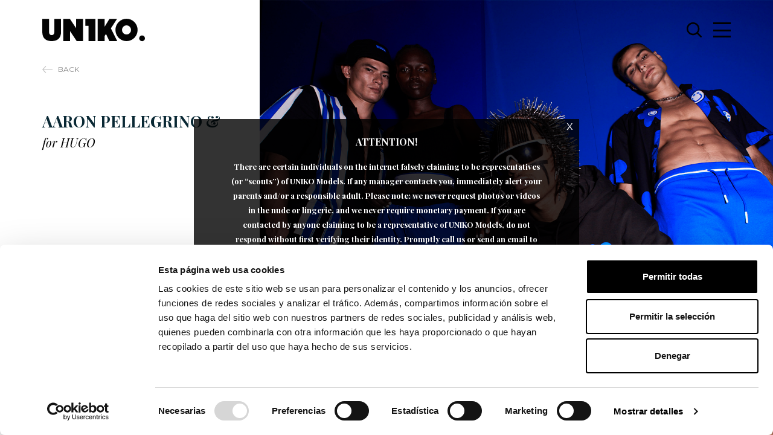

--- FILE ---
content_type: text/html; charset=utf-8
request_url: https://www.unikomodels.com/en/news/aaron-pellegrino-iman-sukalo-hugo
body_size: 3876
content:
<!DOCTYPE html><html lang="en"><head><meta charSet="utf-8"/><meta name="viewport" content="width=device-width, initial-scale=1"/><link rel="preload" href="/_next/static/media/4bcb60b63075eb7f-s.p.woff2" as="font" crossorigin="" type="font/woff2"/><link rel="preload" href="/_next/static/media/4f05ba3a6752a328-s.p.woff2" as="font" crossorigin="" type="font/woff2"/><link rel="preload" href="/_next/static/media/b2b87482ee7b1d34-s.p.woff2" as="font" crossorigin="" type="font/woff2"/><link rel="preload" href="/_next/static/media/dcc209c0b1ab30af-s.p.woff2" as="font" crossorigin="" type="font/woff2"/><link rel="stylesheet" href="/_next/static/css/455380e8d74e6160.css" data-precedence="next"/><link rel="stylesheet" href="/_next/static/css/13b6750af5db8732.css" data-precedence="next"/><link rel="stylesheet" href="/_next/static/css/949310313cc73e66.css" data-precedence="next"/><link rel="preload" as="script" fetchPriority="low" href="/_next/static/chunks/webpack-ce1fa3ea40535b30.js"/><script src="/_next/static/chunks/fd9d1056-d7a085c6effbdc73.js" async=""></script><script src="/_next/static/chunks/2472-2a300b0af8e7f089.js" async=""></script><script src="/_next/static/chunks/main-app-10d74f9b1dd0bae9.js" async=""></script><script src="/_next/static/chunks/3373-658e0295b8f5d3c0.js" async=""></script><script src="/_next/static/chunks/413-150371773c28d061.js" async=""></script><script src="/_next/static/chunks/2373-5c315084e8d2f49e.js" async=""></script><script src="/_next/static/chunks/8599-86c32abdf2cbf442.js" async=""></script><script src="/_next/static/chunks/1396-68b6fac6ec4b3a98.js" async=""></script><script src="/_next/static/chunks/1033-419975f91ac11f29.js" async=""></script><script src="/_next/static/chunks/8114-a5d81d39f96e8e35.js" async=""></script><script src="/_next/static/chunks/2246-983c2dcb628ff757.js" async=""></script><script src="/_next/static/chunks/4731-be7ab6c80e73db89.js" async=""></script><script src="/_next/static/chunks/6366-4dfb68ab092e0450.js" async=""></script><script src="/_next/static/chunks/app/layout-feb99d2ecf77265d.js" async=""></script><script src="/_next/static/chunks/app/not-found-2fc9ed2ad9b5bb34.js" async=""></script><script src="/_next/static/chunks/app/en/news/%5Barticle%5D/page-15d9d4ac7aeb68ae.js" async=""></script><link rel="preload" href="https://www.googletagmanager.com/gtm.js?id=GTM-WW45GJZ" as="script"/><title>AARON PELLEGRINO &amp; IMAN SUKALO | Agencia de Modelos Barcelona | Uniko Models</title><meta name="description" content="AARON PELLEGRINO &amp; IMAN SUKALO | Agencia de Modelos Barcelona | Uniko Models"/><link rel="icon" href="/static/favicon.ico"/><link rel="apple-touch-icon" href="/static/favicon.png"/><meta name="next-size-adjust"/><script src="/_next/static/chunks/polyfills-c67a75d1b6f99dc8.js" noModule=""></script></head><body><div id="root" style="background:white" class="__variable_fbb60f __variable_ef2e3c"><div class="layout_fixedItems__voGS5"><div class="container"><div class="row"><div class="col-12"><nav id="mobileNavi_mainNavigationMobile__jd2Kr" class="mobileNavi_closed___2Yje"><div class="languageSwitcher_closed__qawgH languageSwitcher_root__m0BM1"><button class="languageSwitcher_active__0zQJt">ES</button><button>EN</button></div></nav></div></div><div class="row"><div class="col-12"><div id="search_mainSearchMobile__KpOym" class="search_closed__GmceO"><div class="container"><div class="searchAutocomplete_searchField__IUxF5"><form><input placeholder="Name..." type="text" required="" autofocus="" name="modelSearch" value=""/></form></div></div><div class="container"><div class="row"><div class="col-12"><div class="loading_root__sV49b"><div class="loading_content__pwzks"><div class="loading_oval__KzLIc"><div style="display:flex" data-testid="oval-loading" aria-label="oval-loading" aria-busy="true" role="status"><svg width="30" height="30" viewBox="-20 -20 42 42" xmlns="http://www.w3.org/2000/svg" stroke="#9B9E9F" data-testid="oval-svg"><g fill="none" fill-rule="evenodd"><g transform="translate(1 1)" stroke-width="2" data-testid="oval-secondary-group"><circle stroke-opacity=".5" cx="0" cy="0" r="20" stroke="#4fa94d" stroke-width="2"></circle><path d="M20 0c0-9.94-8.06-20-20-20"><animateTransform attributeName="transform" type="rotate" from="0 0 0" to="360 0 0" dur="1s" repeatCount="indefinite"></animateTransform></path></g></g></svg></div></div><span class="loading_loadingTitle__JBXHh"></span></div></div></div></div></div></div></div></div></div></div><div class="header_attentionPopup__pPdVb header_attentionPopupHidden__HuzYP"><span>¡ATENCIÓN!</span><p>Hay ciertas personas en Internet que afirman falsamente ser representantes (o “scouts”) de UNIKO Models. Si alguien se pone en contacto contigo, avisa inmediatamente a tus padres y/o a un adulto responsable. Ten en cuenta que nunca solicitamos fotos o videos de desnudos o en lencería, y nunca solicitamos ningún pago monetario. Si alguien se comunica contigo y dice ser representante de UNIKO Models, no respondas sin antes verificar su identidad. Llámanos de inmediato o envía un correo electrónico al enlace de contacto en nuestro sitio web y estaremos encantados de ayudarte. Nuestro correo electrónico es info@unikomodels.com</p><span>STAY SAFE</span><button>X</button></div><div class="main_root__bSgIB"><div class="article_root__zZRb0 article_rootBrowser__1ju__" id="detectScroll"><div class="container"><div class="row"><div class="col-md-5 col-12"><div class="article_content__p8ZyM"><div><a class="backButton_root__L2raq" href="/">Atrás</a><h1><span><span class="article_newsTitle__2FNh5">AARON PELLEGRINO </span><span class="article_newsTitleSpan__OtaO0"> <!-- -->&amp;<!-- --> </span></span><span><span class="article_newsTitle__2FNh5"> IMAN SUKALO</span></span><span class="article_newsSubTitle__6I6V2">for HUGO</span><div class="article_newsContent__Fef8D"></div></h1></div></div></div></div></div><div class="article_postImages__LtiP9"><img alt="" loading="lazy" width="1455" height="1080" decoding="async" data-nimg="1" style="color:transparent" src="https://backend.unikomodels.com/wp-content/uploads/2024/03/BOOK-Aaron-Pellegrino-46.jpg"/><img alt="" loading="lazy" width="1455" height="1080" decoding="async" data-nimg="1" style="color:transparent" src="https://backend.unikomodels.com/wp-content/uploads/2024/03/BOOK-Aaron-Pellegrino-49.jpg"/><img alt="" loading="lazy" width="1455" height="1080" decoding="async" data-nimg="1" style="color:transparent" src="https://backend.unikomodels.com/wp-content/uploads/2024/03/BOOK-Aaron-Pellegrino-47.jpg"/><img alt="" loading="lazy" width="1455" height="1080" decoding="async" data-nimg="1" style="color:transparent" src="https://backend.unikomodels.com/wp-content/uploads/2024/03/BOOK-Aaron-Pellegrino-50.jpg"/></div></div></div></div><script src="/_next/static/chunks/webpack-ce1fa3ea40535b30.js" async=""></script><script>(self.__next_f=self.__next_f||[]).push([0]);self.__next_f.push([2,null])</script><script>self.__next_f.push([1,"1:HL[\"/_next/static/media/4bcb60b63075eb7f-s.p.woff2\",\"font\",{\"crossOrigin\":\"\",\"type\":\"font/woff2\"}]\n2:HL[\"/_next/static/media/4f05ba3a6752a328-s.p.woff2\",\"font\",{\"crossOrigin\":\"\",\"type\":\"font/woff2\"}]\n3:HL[\"/_next/static/media/b2b87482ee7b1d34-s.p.woff2\",\"font\",{\"crossOrigin\":\"\",\"type\":\"font/woff2\"}]\n4:HL[\"/_next/static/media/dcc209c0b1ab30af-s.p.woff2\",\"font\",{\"crossOrigin\":\"\",\"type\":\"font/woff2\"}]\n5:HL[\"/_next/static/css/455380e8d74e6160.css\",\"style\"]\n6:HL[\"/_next/static/css/13b6750af5db8732.css\",\"style\""])</script><script>self.__next_f.push([1,"]\n0:\"$L7\"\n"])</script><script>self.__next_f.push([1,"8:HL[\"/_next/static/css/949310313cc73e66.css\",\"style\"]\n"])</script><script>self.__next_f.push([1,"9:I[33728,[],\"\"]\nb:I[29928,[],\"\"]\n"])</script><script>self.__next_f.push([1,"c:I[66927,[\"3373\",\"static/chunks/3373-658e0295b8f5d3c0.js\",\"413\",\"static/chunks/413-150371773c28d061.js\",\"2373\",\"static/chunks/2373-5c315084e8d2f49e.js\",\"8599\",\"static/chunks/8599-86c32abdf2cbf442.js\",\"1396\",\"static/chunks/1396-68b6fac6ec4b3a98.js\",\"1033\",\"static/chunks/1033-419975f91ac11f29.js\",\"8114\",\"static/chunks/8114-a5d81d39f96e8e35.js\",\"2246\",\"static/chunks/2246-983c2dcb628ff757.js\",\"4731\",\"static/chunks/4731-be7ab6c80e73db89.js\",\"6366\",\"static/chunks/6366-4dfb68ab092e0450.js\",\"3185\",\"static/chunks/app/layout-feb99d2ecf77265d.js\"],\"GoogleTagManager\"]\n"])</script><script>self.__next_f.push([1,"d:I[82322,[\"3373\",\"static/chunks/3373-658e0295b8f5d3c0.js\",\"413\",\"static/chunks/413-150371773c28d061.js\",\"2373\",\"static/chunks/2373-5c315084e8d2f49e.js\",\"8599\",\"static/chunks/8599-86c32abdf2cbf442.js\",\"1396\",\"static/chunks/1396-68b6fac6ec4b3a98.js\",\"1033\",\"static/chunks/1033-419975f91ac11f29.js\",\"8114\",\"static/chunks/8114-a5d81d39f96e8e35.js\",\"2246\",\"static/chunks/2246-983c2dcb628ff757.js\",\"4731\",\"static/chunks/4731-be7ab6c80e73db89.js\",\"6366\",\"static/chunks/6366-4dfb68ab092e0450.js\",\"3185\",\"static/chunks/app/layout-feb99d2ecf77265d.js\"],\"ReduxProvider\"]\n"])</script><script>self.__next_f.push([1,"e:I[42824,[\"3373\",\"static/chunks/3373-658e0295b8f5d3c0.js\",\"413\",\"static/chunks/413-150371773c28d061.js\",\"2373\",\"static/chunks/2373-5c315084e8d2f49e.js\",\"8599\",\"static/chunks/8599-86c32abdf2cbf442.js\",\"1396\",\"static/chunks/1396-68b6fac6ec4b3a98.js\",\"1033\",\"static/chunks/1033-419975f91ac11f29.js\",\"8114\",\"static/chunks/8114-a5d81d39f96e8e35.js\",\"2246\",\"static/chunks/2246-983c2dcb628ff757.js\",\"4731\",\"static/chunks/4731-be7ab6c80e73db89.js\",\"6366\",\"static/chunks/6366-4dfb68ab092e0450.js\",\"3185\",\"static/chunks/app/layout-feb99d2ecf77265d.js\"],\"\"]\n"])</script><script>self.__next_f.push([1,"f:I[71155,[\"3373\",\"static/chunks/3373-658e0295b8f5d3c0.js\",\"413\",\"static/chunks/413-150371773c28d061.js\",\"2373\",\"static/chunks/2373-5c315084e8d2f49e.js\",\"8599\",\"static/chunks/8599-86c32abdf2cbf442.js\",\"1396\",\"static/chunks/1396-68b6fac6ec4b3a98.js\",\"1033\",\"static/chunks/1033-419975f91ac11f29.js\",\"8114\",\"static/chunks/8114-a5d81d39f96e8e35.js\",\"2246\",\"static/chunks/2246-983c2dcb628ff757.js\",\"4731\",\"static/chunks/4731-be7ab6c80e73db89.js\",\"6366\",\"static/chunks/6366-4dfb68ab092e0450.js\",\"3185\",\"static/chunks/app/layout-feb99d2ecf77265d.js\"],\"\"]\n"])</script><script>self.__next_f.push([1,"10:I[42770,[\"3373\",\"static/chunks/3373-658e0295b8f5d3c0.js\",\"413\",\"static/chunks/413-150371773c28d061.js\",\"2373\",\"static/chunks/2373-5c315084e8d2f49e.js\",\"8599\",\"static/chunks/8599-86c32abdf2cbf442.js\",\"1396\",\"static/chunks/1396-68b6fac6ec4b3a98.js\",\"1033\",\"static/chunks/1033-419975f91ac11f29.js\",\"8114\",\"static/chunks/8114-a5d81d39f96e8e35.js\",\"2246\",\"static/chunks/2246-983c2dcb628ff757.js\",\"4731\",\"static/chunks/4731-be7ab6c80e73db89.js\",\"6366\",\"static/chunks/6366-4dfb68ab092e0450.js\",\"3185\",\"static/chunks/app/layout-feb99d2ecf77265d.js\"],\"\"]\n"])</script><script>self.__next_f.push([1,"11:I[64024,[\"3373\",\"static/chunks/3373-658e0295b8f5d3c0.js\",\"413\",\"static/chunks/413-150371773c28d061.js\",\"2373\",\"static/chunks/2373-5c315084e8d2f49e.js\",\"8599\",\"static/chunks/8599-86c32abdf2cbf442.js\",\"1396\",\"static/chunks/1396-68b6fac6ec4b3a98.js\",\"1033\",\"static/chunks/1033-419975f91ac11f29.js\",\"8114\",\"static/chunks/8114-a5d81d39f96e8e35.js\",\"2246\",\"static/chunks/2246-983c2dcb628ff757.js\",\"4731\",\"static/chunks/4731-be7ab6c80e73db89.js\",\"6366\",\"static/chunks/6366-4dfb68ab092e0450.js\",\"3185\",\"static/chunks/app/layout-feb99d2ecf77265d.js\"],\"\"]\n"])</script><script>self.__next_f.push([1,"12:I[87830,[\"3373\",\"static/chunks/3373-658e0295b8f5d3c0.js\",\"413\",\"static/chunks/413-150371773c28d061.js\",\"2373\",\"static/chunks/2373-5c315084e8d2f49e.js\",\"8599\",\"static/chunks/8599-86c32abdf2cbf442.js\",\"1396\",\"static/chunks/1396-68b6fac6ec4b3a98.js\",\"1033\",\"static/chunks/1033-419975f91ac11f29.js\",\"8114\",\"static/chunks/8114-a5d81d39f96e8e35.js\",\"2246\",\"static/chunks/2246-983c2dcb628ff757.js\",\"4731\",\"static/chunks/4731-be7ab6c80e73db89.js\",\"6366\",\"static/chunks/6366-4dfb68ab092e0450.js\",\"3185\",\"static/chunks/app/layout-feb99d2ecf77265d.js\"],\"\"]\n"])</script><script>self.__next_f.push([1,"13:I[56954,[],\"\"]\n14:I[7264,[],\"\"]\n15:I[19885,[\"9160\",\"static/chunks/app/not-found-2fc9ed2ad9b5bb34.js\"],\"\"]\n"])</script><script>self.__next_f.push([1,"18:I[20889,[\"3373\",\"static/chunks/3373-658e0295b8f5d3c0.js\",\"413\",\"static/chunks/413-150371773c28d061.js\",\"2373\",\"static/chunks/2373-5c315084e8d2f49e.js\",\"8599\",\"static/chunks/8599-86c32abdf2cbf442.js\",\"1396\",\"static/chunks/1396-68b6fac6ec4b3a98.js\",\"1033\",\"static/chunks/1033-419975f91ac11f29.js\",\"8114\",\"static/chunks/8114-a5d81d39f96e8e35.js\",\"2246\",\"static/chunks/2246-983c2dcb628ff757.js\",\"4731\",\"static/chunks/4731-be7ab6c80e73db89.js\",\"6366\",\"static/chunks/6366-4dfb68ab092e0450.js\",\"3185\",\"static/chunks/app/layout-feb99d2ecf77265d.js\"],\"\"]\n"])</script><script>self.__next_f.push([1,"19:I[94690,[\"3373\",\"static/chunks/3373-658e0295b8f5d3c0.js\",\"413\",\"static/chunks/413-150371773c28d061.js\",\"2373\",\"static/chunks/2373-5c315084e8d2f49e.js\",\"8599\",\"static/chunks/8599-86c32abdf2cbf442.js\",\"1396\",\"static/chunks/1396-68b6fac6ec4b3a98.js\",\"1033\",\"static/chunks/1033-419975f91ac11f29.js\",\"8114\",\"static/chunks/8114-a5d81d39f96e8e35.js\",\"2246\",\"static/chunks/2246-983c2dcb628ff757.js\",\"4731\",\"static/chunks/4731-be7ab6c80e73db89.js\",\"6366\",\"static/chunks/6366-4dfb68ab092e0450.js\",\"3185\",\"static/chunks/app/layout-feb99d2ecf77265d.js\"],\"\"]\n"])</script><script>self.__next_f.push([1,"7:[[[\"$\",\"link\",\"0\",{\"rel\":\"stylesheet\",\"href\":\"/_next/static/css/455380e8d74e6160.css\",\"precedence\":\"next\",\"crossOrigin\":\"$undefined\"}],[\"$\",\"link\",\"1\",{\"rel\":\"stylesheet\",\"href\":\"/_next/static/css/13b6750af5db8732.css\",\"precedence\":\"next\",\"crossOrigin\":\"$undefined\"}]],[\"$\",\"$L9\",null,{\"buildId\":\"9b9b07cf699fa4855382163f70d3c947926d2160\",\"assetPrefix\":\"\",\"initialCanonicalUrl\":\"/en/news/aaron-pellegrino-iman-sukalo-hugo\",\"initialTree\":[\"\",{\"children\":[\"en\",{\"children\":[\"news\",{\"children\":[[\"article\",\"aaron-pellegrino-iman-sukalo-hugo\",\"d\"],{\"children\":[\"__PAGE__\",{}]}]}]}]},\"$undefined\",\"$undefined\",true],\"initialHead\":[false,\"$La\"],\"globalErrorComponent\":\"$b\",\"children\":[null,[\"$\",\"html\",null,{\"lang\":\"en\",\"children\":[[\"$\",\"$Lc\",null,{\"gtmId\":\"GTM-WW45GJZ\"}],[\"$\",\"body\",null,{\"children\":[\"$\",\"div\",null,{\"id\":\"root\",\"style\":{\"background\":\"white\"},\"className\":\"__variable_fbb60f __variable_ef2e3c\",\"children\":[\"$\",\"$Ld\",null,{\"children\":[[\"$\",\"div\",null,{\"className\":\"layout_fixedItems__voGS5\",\"children\":[\"$\",\"$Le\",null,{\"children\":[[\"$\",\"$Lf\",null,{}],[\"$\",\"$L10\",null,{}]]}]}],[\"$\",\"$L11\",null,{}],[\"$\",\"$L12\",null,{\"children\":[\"$\",\"$L13\",null,{\"parallelRouterKey\":\"children\",\"segmentPath\":[\"children\"],\"loading\":\"$undefined\",\"loadingStyles\":\"$undefined\",\"loadingScripts\":\"$undefined\",\"hasLoading\":false,\"error\":\"$undefined\",\"errorStyles\":\"$undefined\",\"errorScripts\":\"$undefined\",\"template\":[\"$\",\"$L14\",null,{}],\"templateStyles\":\"$undefined\",\"templateScripts\":\"$undefined\",\"notFound\":[\"$\",\"$L15\",null,{}],\"notFoundStyles\":[[\"$\",\"link\",\"0\",{\"rel\":\"stylesheet\",\"href\":\"/_next/static/css/a46a7dc955b09014.css\",\"precedence\":\"next\",\"crossOrigin\":\"$undefined\"}]],\"initialChildNode\":[\"$\",\"$L13\",null,{\"parallelRouterKey\":\"children\",\"segmentPath\":[\"children\",\"en\",\"children\"],\"loading\":\"$undefined\",\"loadingStyles\":\"$undefined\",\"loadingScripts\":\"$undefined\",\"hasLoading\":false,\"error\":\"$undefined\",\"errorStyles\":\"$undefined\",\"errorScripts\":\"$undefined\",\"template\":[\"$\",\"$L14\",null,{}],\"templateStyles\":\"$undefined\",\"templateScripts\":\"$undefined\",\"notFound\":\"$undefined\",\"notFoundStyles\":\"$undefined\",\"initialChildNode\":[\"$\",\"$L13\",null,{\"parallelRouterKey\":\"children\",\"segmentPath\":[\"children\",\"en\",\"children\",\"news\",\"children\"],\"loading\":\"$undefined\",\"loadingStyles\":\"$undefined\",\"loadingScripts\":\"$undefined\",\"hasLoading\":false,\"error\":\"$undefined\",\"errorStyles\":\"$undefined\",\"errorScripts\":\"$undefined\",\"template\":[\"$\",\"$L14\",null,{}],\"templateStyles\":\"$undefined\",\"templateScripts\":\"$undefined\",\"notFound\":\"$undefined\",\"notFoundStyles\":\"$undefined\",\"initialChildNode\":[\"$\",\"$L13\",null,{\"parallelRouterKey\":\"children\",\"segmentPath\":[\"children\",\"en\",\"children\",\"news\",\"children\",[\"article\",\"aaron-pellegrino-iman-sukalo-hugo\",\"d\"],\"children\"],\"loading\":\"$undefined\",\"loadingStyles\":\"$undefined\",\"loadingScripts\":\"$undefined\",\"hasLoading\":false,\"error\":\"$undefined\",\"errorStyles\":\"$undefined\",\"errorScripts\":\"$undefined\",\"template\":[\"$\",\"$L14\",null,{}],\"templateStyles\":\"$undefined\",\"templateScripts\":\"$undefined\",\"notFound\":\"$undefined\",\"notFoundStyles\":\"$undefined\",\"initialChildNode\":[\"$L16\",\"$L17\",null],\"childPropSegment\":\"__PAGE__\",\"styles\":[[\"$\",\"link\",\"0\",{\"rel\":\"stylesheet\",\"href\":\"/_next/static/css/949310313cc73e66.css\",\"precedence\":\"next\",\"crossOrigin\":\"$undefined\"}]]}],\"childPropSegment\":[\"article\",\"aaron-pellegrino-iman-sukalo-hugo\",\"d\"],\"styles\":null}],\"childPropSegment\":\"news\",\"styles\":null}],\"childPropSegment\":\"en\",\"styles\":null}]}],[\"$\",\"$L18\",null,{}],[\"$\",\"$L19\",null,{\"buildId\":\"9b9b07cf699fa4855382163f70d3c947926d2160\"}]]}]}]}]]}],null]}]]\n"])</script><script>self.__next_f.push([1,"a:[[\"$\",\"meta\",\"0\",{\"name\":\"viewport\",\"content\":\"width=device-width, initial-scale=1\"}],[\"$\",\"meta\",\"1\",{\"charSet\":\"utf-8\"}],[\"$\",\"title\",\"2\",{\"children\":\"AARON PELLEGRINO \u0026 IMAN SUKALO | Agencia de Modelos Barcelona | Uniko Models\"}],[\"$\",\"meta\",\"3\",{\"name\":\"description\",\"content\":\"AARON PELLEGRINO \u0026 IMAN SUKALO | Agencia de Modelos Barcelona | Uniko Models\"}],[\"$\",\"link\",\"4\",{\"rel\":\"icon\",\"href\":\"/static/favicon.ico\"}],[\"$\",\"link\",\"5\",{\"rel\":\"apple-touch-icon\",\"href\":\"/static/favicon.png\"}],[\"$\",\"meta\",\"6\",{\"name\":\"next-size-adjust\"}]]\n"])</script><script>self.__next_f.push([1,"16:null\n"])</script><script>self.__next_f.push([1,"1a:I[5657,[\"3373\",\"static/chunks/3373-658e0295b8f5d3c0.js\",\"413\",\"static/chunks/413-150371773c28d061.js\",\"2373\",\"static/chunks/2373-5c315084e8d2f49e.js\",\"1396\",\"static/chunks/1396-68b6fac6ec4b3a98.js\",\"8114\",\"static/chunks/8114-a5d81d39f96e8e35.js\",\"4731\",\"static/chunks/4731-be7ab6c80e73db89.js\",\"5000\",\"static/chunks/app/en/news/%5Barticle%5D/page-15d9d4ac7aeb68ae.js\"],\"\"]\n"])</script><script>self.__next_f.push([1,"17:[\"$\",\"$L1a\",null,{\"data\":{\"postBy\":{\"translation\":{\"title\":\"AARON PELLEGRINO \u0026#038; IMAN SUKALO\",\"content\":null,\"date\":\"2024-03-26T11:38:22\",\"seo\":{\"metaDesc\":\"AARON PELLEGRINO \u0026 IMAN SUKALO | Agencia de Modelos Barcelona | Uniko Models\",\"metaKeywords\":\"\",\"title\":\"AARON PELLEGRINO \u0026 IMAN SUKALO | Agencia de Modelos Barcelona | Uniko Models\"},\"details\":{\"portada\":[{\"id\":\"YXR0YWNobWVudDoxODYxMjM=\",\"altText\":\"\",\"mediaItemUrl\":\"https://backend.unikomodels.com/wp-content/uploads/2024/03/BOOK-Aaron-Pellegrino-46.jpg\",\"mediaDetails\":{\"height\":1080,\"width\":1455}},{\"id\":\"YXR0YWNobWVudDoxODYxMjQ=\",\"altText\":\"\",\"mediaItemUrl\":\"https://backend.unikomodels.com/wp-content/uploads/2024/03/BOOK-Aaron-Pellegrino-49.jpg\",\"mediaDetails\":{\"height\":1080,\"width\":1455}},{\"id\":\"YXR0YWNobWVudDoxODYxMjU=\",\"altText\":\"\",\"mediaItemUrl\":\"https://backend.unikomodels.com/wp-content/uploads/2024/03/BOOK-Aaron-Pellegrino-47.jpg\",\"mediaDetails\":{\"height\":1080,\"width\":1455}},{\"id\":\"YXR0YWNobWVudDoxODYxMjY=\",\"altText\":\"\",\"mediaItemUrl\":\"https://backend.unikomodels.com/wp-content/uploads/2024/03/BOOK-Aaron-Pellegrino-50.jpg\",\"mediaDetails\":{\"height\":1080,\"width\":1455}}],\"subtitle\":\"for HUGO\"},\"portada\":null}}}}]\n"])</script><script>self.__next_f.push([1,""])</script></body></html>

--- FILE ---
content_type: image/svg+xml
request_url: https://www.unikomodels.com/_next/static/media/search_icon_light.e3ca6205.svg
body_size: 151
content:
<svg xmlns="http://www.w3.org/2000/svg" width="25" height="25" viewBox="0 0 25 25">
  <path id="Path_53" data-name="Path 53" d="M24.634,22.866,18.96,17.192a10.659,10.659,0,1,0-1.768,1.768l5.674,5.674a1.25,1.25,0,0,0,1.768-1.768ZM2.5,10.625a8.125,8.125,0,1,1,8.125,8.125A8.134,8.134,0,0,1,2.5,10.625Z" fill="#fff"/>
</svg>


--- FILE ---
content_type: application/javascript; charset=UTF-8
request_url: https://www.unikomodels.com/_next/static/chunks/8599-86c32abdf2cbf442.js
body_size: 14606
content:
(self.webpackChunk_N_E=self.webpackChunk_N_E||[]).push([[8599],{62601:function(e,t,r){"use strict";var n,i;e.exports=(null==(n=r.g.process)?void 0:n.env)&&"object"==typeof(null==(i=r.g.process)?void 0:i.env)?r.g.process:r(58960)},58960:function(e){!function(){var t={229:function(e){var t,r,n,i=e.exports={};function a(){throw Error("setTimeout has not been defined")}function o(){throw Error("clearTimeout has not been defined")}function s(e){if(t===setTimeout)return setTimeout(e,0);if((t===a||!t)&&setTimeout)return t=setTimeout,setTimeout(e,0);try{return t(e,0)}catch(r){try{return t.call(null,e,0)}catch(r){return t.call(this,e,0)}}}!function(){try{t="function"==typeof setTimeout?setTimeout:a}catch(e){t=a}try{r="function"==typeof clearTimeout?clearTimeout:o}catch(e){r=o}}();var c=[],l=!1,u=-1;function d(){l&&n&&(l=!1,n.length?c=n.concat(c):u=-1,c.length&&f())}function f(){if(!l){var e=s(d);l=!0;for(var t=c.length;t;){for(n=c,c=[];++u<t;)n&&n[u].run();u=-1,t=c.length}n=null,l=!1,function(e){if(r===clearTimeout)return clearTimeout(e);if((r===o||!r)&&clearTimeout)return r=clearTimeout,clearTimeout(e);try{r(e)}catch(t){try{return r.call(null,e)}catch(t){return r.call(this,e)}}}(e)}}function h(e,t){this.fun=e,this.array=t}function p(){}i.nextTick=function(e){var t=Array(arguments.length-1);if(arguments.length>1)for(var r=1;r<arguments.length;r++)t[r-1]=arguments[r];c.push(new h(e,t)),1!==c.length||l||s(f)},h.prototype.run=function(){this.fun.apply(null,this.array)},i.title="browser",i.browser=!0,i.env={},i.argv=[],i.version="",i.versions={},i.on=p,i.addListener=p,i.once=p,i.off=p,i.removeListener=p,i.removeAllListeners=p,i.emit=p,i.prependListener=p,i.prependOnceListener=p,i.listeners=function(e){return[]},i.binding=function(e){throw Error("process.binding is not supported")},i.cwd=function(){return"/"},i.chdir=function(e){throw Error("process.chdir is not supported")},i.umask=function(){return 0}}},r={};function n(e){var i=r[e];if(void 0!==i)return i.exports;var a=r[e]={exports:{}},o=!0;try{t[e](a,a.exports,n),o=!1}finally{o&&delete r[e]}return a.exports}n.ab="//";var i=n(229);e.exports=i}()},68599:function(e,t,r){"use strict";r.d(t,{iT:function(){return eY}});var n,i,a,o,s,c,l,u,d,f,h,p,g=r(2265),m="#4fa94d",y={"aria-busy":!0,role:"status"},v=r(1298),b=r(75733),k=r.n(b),w=function(e){function t(e,t,n){var i=t.trim().split(p);t=i;var a=i.length,o=e.length;switch(o){case 0:case 1:var s=0;for(e=0===o?"":e[0]+" ";s<a;++s)t[s]=r(e,t[s],n).trim();break;default:var c=s=0;for(t=[];s<a;++s)for(var l=0;l<o;++l)t[c++]=r(e[l]+" ",i[s],n).trim()}return t}function r(e,t,r){var n=t.charCodeAt(0);switch(33>n&&(n=(t=t.trim()).charCodeAt(0)),n){case 38:return t.replace(g,"$1"+e.trim());case 58:return e.trim()+t.replace(g,"$1"+e.trim());default:if(0<1*r&&0<t.indexOf("\f"))return t.replace(g,(58===e.charCodeAt(0)?"":"$1")+e.trim())}return e+t}function n(e,t,r,a){var o=e+";",s=2*t+3*r+4*a;if(944===s){e=o.indexOf(":",9)+1;var c=o.substring(e,o.length-1).trim();return c=o.substring(0,e).trim()+c+";",1===P||2===P&&i(c,1)?"-webkit-"+c+c:c}if(0===P||2===P&&!i(o,1))return o;switch(s){case 1015:return 97===o.charCodeAt(10)?"-webkit-"+o+o:o;case 951:return 116===o.charCodeAt(3)?"-webkit-"+o+o:o;case 963:return 110===o.charCodeAt(5)?"-webkit-"+o+o:o;case 1009:if(100!==o.charCodeAt(4))break;case 969:case 942:return"-webkit-"+o+o;case 978:return"-webkit-"+o+"-moz-"+o+o;case 1019:case 983:return"-webkit-"+o+"-moz-"+o+"-ms-"+o+o;case 883:if(45===o.charCodeAt(8))return"-webkit-"+o+o;if(0<o.indexOf("image-set(",11))return o.replace(A,"$1-webkit-$2")+o;break;case 932:if(45===o.charCodeAt(4))switch(o.charCodeAt(5)){case 103:return"-webkit-box-"+o.replace("-grow","")+"-webkit-"+o+"-ms-"+o.replace("grow","positive")+o;case 115:return"-webkit-"+o+"-ms-"+o.replace("shrink","negative")+o;case 98:return"-webkit-"+o+"-ms-"+o.replace("basis","preferred-size")+o}return"-webkit-"+o+"-ms-"+o+o;case 964:return"-webkit-"+o+"-ms-flex-"+o+o;case 1023:if(99!==o.charCodeAt(8))break;return"-webkit-box-pack"+(c=o.substring(o.indexOf(":",15)).replace("flex-","").replace("space-between","justify"))+"-webkit-"+o+"-ms-flex-pack"+c+o;case 1005:return f.test(o)?o.replace(d,":-webkit-")+o.replace(d,":-moz-")+o:o;case 1e3:switch(t=(c=o.substring(13).trim()).indexOf("-")+1,c.charCodeAt(0)+c.charCodeAt(t)){case 226:c=o.replace(b,"tb");break;case 232:c=o.replace(b,"tb-rl");break;case 220:c=o.replace(b,"lr");break;default:return o}return"-webkit-"+o+"-ms-"+c+o;case 1017:if(-1===o.indexOf("sticky",9))break;case 975:switch(t=(o=e).length-10,s=(c=(33===o.charCodeAt(t)?o.substring(0,t):o).substring(e.indexOf(":",7)+1).trim()).charCodeAt(0)+(0|c.charCodeAt(7))){case 203:if(111>c.charCodeAt(8))break;case 115:o=o.replace(c,"-webkit-"+c)+";"+o;break;case 207:case 102:o=o.replace(c,"-webkit-"+(102<s?"inline-":"")+"box")+";"+o.replace(c,"-webkit-"+c)+";"+o.replace(c,"-ms-"+c+"box")+";"+o}return o+";";case 938:if(45===o.charCodeAt(5))switch(o.charCodeAt(6)){case 105:return c=o.replace("-items",""),"-webkit-"+o+"-webkit-box-"+c+"-ms-flex-"+c+o;case 115:return"-webkit-"+o+"-ms-flex-item-"+o.replace(S,"")+o;default:return"-webkit-"+o+"-ms-flex-line-pack"+o.replace("align-content","").replace(S,"")+o}break;case 973:case 989:if(45!==o.charCodeAt(3)||122===o.charCodeAt(4))break;case 931:case 953:if(!0===C.test(e))return 115===(c=e.substring(e.indexOf(":")+1)).charCodeAt(0)?n(e.replace("stretch","fill-available"),t,r,a).replace(":fill-available",":stretch"):o.replace(c,"-webkit-"+c)+o.replace(c,"-moz-"+c.replace("fill-",""))+o;break;case 962:if(o="-webkit-"+o+(102===o.charCodeAt(5)?"-ms-"+o:"")+o,211===r+a&&105===o.charCodeAt(13)&&0<o.indexOf("transform",10))return o.substring(0,o.indexOf(";",27)+1).replace(h,"$1-webkit-$2")+o}return o}function i(e,t){var r=e.indexOf(1===t?":":"{"),n=e.substring(0,3!==t?r:10);return r=e.substring(r+1,e.length-1),_(2!==t?n:n.replace(x,"$1"),r,t)}function a(e,t){var r=n(t,t.charCodeAt(0),t.charCodeAt(1),t.charCodeAt(2));return r!==t+";"?r.replace(w," or ($1)").substring(4):"("+t+")"}function o(e,t,r,n,i,a,o,s,l,u){for(var d,f=0,h=t;f<j;++f)switch(d=T[f].call(c,e,h,r,n,i,a,o,s,l,u)){case void 0:case!1:case!0:case null:break;default:h=d}if(h!==t)return h}function s(e){return void 0!==(e=e.prefix)&&(_=null,e?"function"!=typeof e?P=1:(P=2,_=e):P=0),s}function c(e,r){var s=e;if(33>s.charCodeAt(0)&&(s=s.trim()),s=[s],0<j){var c=o(-1,r,s,s,E,I,0,0,0,0);void 0!==c&&"string"==typeof c&&(r=c)}var d=function e(r,s,c,d,f){for(var h,p,g,b,w,S=0,x=0,C=0,A=0,T=0,_=0,z=g=h=0,$=0,L=0,D=0,M=0,B=c.length,F=B-1,G="",W="",H="",Y="";$<B;){if(p=c.charCodeAt($),$===F&&0!==x+A+C+S&&(0!==x&&(p=47===x?10:47),A=C=S=0,B++,F++),0===x+A+C+S){if($===F&&(0<L&&(G=G.replace(u,"")),0<G.trim().length)){switch(p){case 32:case 9:case 59:case 13:case 10:break;default:G+=c.charAt($)}p=59}switch(p){case 123:for(h=(G=G.trim()).charCodeAt(0),g=1,M=++$;$<B;){switch(p=c.charCodeAt($)){case 123:g++;break;case 125:g--;break;case 47:switch(p=c.charCodeAt($+1)){case 42:case 47:e:{for(z=$+1;z<F;++z)switch(c.charCodeAt(z)){case 47:if(42===p&&42===c.charCodeAt(z-1)&&$+2!==z){$=z+1;break e}break;case 10:if(47===p){$=z+1;break e}}$=z}}break;case 91:p++;case 40:p++;case 34:case 39:for(;$++<F&&c.charCodeAt($)!==p;);}if(0===g)break;$++}if(g=c.substring(M,$),0===h&&(h=(G=G.replace(l,"").trim()).charCodeAt(0)),64===h){switch(0<L&&(G=G.replace(u,"")),p=G.charCodeAt(1)){case 100:case 109:case 115:case 45:L=s;break;default:L=R}if(M=(g=e(s,L,g,p,f+1)).length,0<j&&(w=o(3,g,L=t(R,G,D),s,E,I,M,p,f,d),G=L.join(""),void 0!==w&&0===(M=(g=w.trim()).length)&&(p=0,g="")),0<M)switch(p){case 115:G=G.replace(k,a);case 100:case 109:case 45:g=G+"{"+g+"}";break;case 107:g=(G=G.replace(m,"$1 $2"))+"{"+g+"}",g=1===P||2===P&&i("@"+g,3)?"@-webkit-"+g+"@"+g:"@"+g;break;default:g=G+g,112===d&&(W+=g,g="")}else g=""}else g=e(s,t(s,G,D),g,d,f+1);H+=g,g=D=L=z=h=0,G="",p=c.charCodeAt(++$);break;case 125:case 59:if(1<(M=(G=(0<L?G.replace(u,""):G).trim()).length))switch(0===z&&(45===(h=G.charCodeAt(0))||96<h&&123>h)&&(M=(G=G.replace(" ",":")).length),0<j&&void 0!==(w=o(1,G,s,r,E,I,W.length,d,f,d))&&0===(M=(G=w.trim()).length)&&(G="\x00\x00"),h=G.charCodeAt(0),p=G.charCodeAt(1),h){case 0:break;case 64:if(105===p||99===p){Y+=G+c.charAt($);break}default:58!==G.charCodeAt(M-1)&&(W+=n(G,h,p,G.charCodeAt(2)))}D=L=z=h=0,G="",p=c.charCodeAt(++$)}}switch(p){case 13:case 10:47===x?x=0:0===1+h&&107!==d&&0<G.length&&(L=1,G+="\x00"),0<j*N&&o(0,G,s,r,E,I,W.length,d,f,d),I=1,E++;break;case 59:case 125:if(0===x+A+C+S){I++;break}default:switch(I++,b=c.charAt($),p){case 9:case 32:if(0===A+S+x)switch(T){case 44:case 58:case 9:case 32:b="";break;default:32!==p&&(b=" ")}break;case 0:b="\\0";break;case 12:b="\\f";break;case 11:b="\\v";break;case 38:0===A+x+S&&(L=D=1,b="\f"+b);break;case 108:if(0===A+x+S+O&&0<z)switch($-z){case 2:112===T&&58===c.charCodeAt($-3)&&(O=T);case 8:111===_&&(O=_)}break;case 58:0===A+x+S&&(z=$);break;case 44:0===x+C+A+S&&(L=1,b+="\r");break;case 34:case 39:0===x&&(A=A===p?0:0===A?p:A);break;case 91:0===A+x+C&&S++;break;case 93:0===A+x+C&&S--;break;case 41:0===A+x+S&&C--;break;case 40:0===A+x+S&&(0===h&&(2*T+3*_==533||(h=1)),C++);break;case 64:0===x+C+A+S+z+g&&(g=1);break;case 42:case 47:if(!(0<A+S+C))switch(x){case 0:switch(2*p+3*c.charCodeAt($+1)){case 235:x=47;break;case 220:M=$,x=42}break;case 42:47===p&&42===T&&M+2!==$&&(33===c.charCodeAt(M+2)&&(W+=c.substring(M,$+1)),b="",x=0)}}0===x&&(G+=b)}_=T,T=p,$++}if(0<(M=W.length)){if(L=s,0<j&&void 0!==(w=o(2,W,L,r,E,I,M,d,f,d))&&0===(W=w).length)return Y+W+H;if(W=L.join(",")+"{"+W+"}",0!=P*O){switch(2!==P||i(W,2)||(O=0),O){case 111:W=W.replace(v,":-moz-$1")+W;break;case 112:W=W.replace(y,"::-webkit-input-$1")+W.replace(y,"::-moz-$1")+W.replace(y,":-ms-input-$1")+W}O=0}}return Y+W+H}(R,s,r,0,0);return 0<j&&void 0!==(c=o(-2,d,s,s,E,I,d.length,0,0,0))&&(d=c),O=0,I=E=1,d}var l=/^\0+/g,u=/[\0\r\f]/g,d=/: */g,f=/zoo|gra/,h=/([,: ])(transform)/g,p=/,\r+?/g,g=/([\t\r\n ])*\f?&/g,m=/@(k\w+)\s*(\S*)\s*/,y=/::(place)/g,v=/:(read-only)/g,b=/[svh]\w+-[tblr]{2}/,k=/\(\s*(.*)\s*\)/g,w=/([\s\S]*?);/g,S=/-self|flex-/g,x=/[^]*?(:[rp][el]a[\w-]+)[^]*/,C=/stretch|:\s*\w+\-(?:conte|avail)/,A=/([^-])(image-set\()/,I=1,E=1,O=0,P=1,R=[],T=[],j=0,_=null,N=0;return c.use=function e(t){switch(t){case void 0:case null:j=T.length=0;break;default:if("function"==typeof t)T[j++]=t;else if("object"==typeof t)for(var r=0,n=t.length;r<n;++r)e(t[r]);else N=0|!!t}return e},c.set=s,void 0!==e&&s(e),c},S={animationIterationCount:1,borderImageOutset:1,borderImageSlice:1,borderImageWidth:1,boxFlex:1,boxFlexGroup:1,boxOrdinalGroup:1,columnCount:1,columns:1,flex:1,flexGrow:1,flexPositive:1,flexShrink:1,flexNegative:1,flexOrder:1,gridRow:1,gridRowEnd:1,gridRowSpan:1,gridRowStart:1,gridColumn:1,gridColumnEnd:1,gridColumnSpan:1,gridColumnStart:1,msGridRow:1,msGridRowSpan:1,msGridColumn:1,msGridColumnSpan:1,fontWeight:1,lineHeight:1,opacity:1,order:1,orphans:1,tabSize:1,widows:1,zIndex:1,zoom:1,WebkitLineClamp:1,fillOpacity:1,floodOpacity:1,stopOpacity:1,strokeDasharray:1,strokeDashoffset:1,strokeMiterlimit:1,strokeOpacity:1,strokeWidth:1},x=/^((children|dangerouslySetInnerHTML|key|ref|autoFocus|defaultValue|defaultChecked|innerHTML|suppressContentEditableWarning|suppressHydrationWarning|valueLink|abbr|accept|acceptCharset|accessKey|action|allow|allowUserMedia|allowPaymentRequest|allowFullScreen|allowTransparency|alt|async|autoComplete|autoPlay|capture|cellPadding|cellSpacing|challenge|charSet|checked|cite|classID|className|cols|colSpan|content|contentEditable|contextMenu|controls|controlsList|coords|crossOrigin|data|dateTime|decoding|default|defer|dir|disabled|disablePictureInPicture|download|draggable|encType|enterKeyHint|form|formAction|formEncType|formMethod|formNoValidate|formTarget|frameBorder|headers|height|hidden|high|href|hrefLang|htmlFor|httpEquiv|id|inputMode|integrity|is|keyParams|keyType|kind|label|lang|list|loading|loop|low|marginHeight|marginWidth|max|maxLength|media|mediaGroup|method|min|minLength|multiple|muted|name|nonce|noValidate|open|optimum|pattern|placeholder|playsInline|poster|preload|profile|radioGroup|readOnly|referrerPolicy|rel|required|reversed|role|rows|rowSpan|sandbox|scope|scoped|scrolling|seamless|selected|shape|size|sizes|slot|span|spellCheck|src|srcDoc|srcLang|srcSet|start|step|style|summary|tabIndex|target|title|translate|type|useMap|value|width|wmode|wrap|about|datatype|inlist|prefix|property|resource|typeof|vocab|autoCapitalize|autoCorrect|autoSave|color|incremental|fallback|inert|itemProp|itemScope|itemType|itemID|itemRef|on|option|results|security|unselectable|accentHeight|accumulate|additive|alignmentBaseline|allowReorder|alphabetic|amplitude|arabicForm|ascent|attributeName|attributeType|autoReverse|azimuth|baseFrequency|baselineShift|baseProfile|bbox|begin|bias|by|calcMode|capHeight|clip|clipPathUnits|clipPath|clipRule|colorInterpolation|colorInterpolationFilters|colorProfile|colorRendering|contentScriptType|contentStyleType|cursor|cx|cy|d|decelerate|descent|diffuseConstant|direction|display|divisor|dominantBaseline|dur|dx|dy|edgeMode|elevation|enableBackground|end|exponent|externalResourcesRequired|fill|fillOpacity|fillRule|filter|filterRes|filterUnits|floodColor|floodOpacity|focusable|fontFamily|fontSize|fontSizeAdjust|fontStretch|fontStyle|fontVariant|fontWeight|format|from|fr|fx|fy|g1|g2|glyphName|glyphOrientationHorizontal|glyphOrientationVertical|glyphRef|gradientTransform|gradientUnits|hanging|horizAdvX|horizOriginX|ideographic|imageRendering|in|in2|intercept|k|k1|k2|k3|k4|kernelMatrix|kernelUnitLength|kerning|keyPoints|keySplines|keyTimes|lengthAdjust|letterSpacing|lightingColor|limitingConeAngle|local|markerEnd|markerMid|markerStart|markerHeight|markerUnits|markerWidth|mask|maskContentUnits|maskUnits|mathematical|mode|numOctaves|offset|opacity|operator|order|orient|orientation|origin|overflow|overlinePosition|overlineThickness|panose1|paintOrder|pathLength|patternContentUnits|patternTransform|patternUnits|pointerEvents|points|pointsAtX|pointsAtY|pointsAtZ|preserveAlpha|preserveAspectRatio|primitiveUnits|r|radius|refX|refY|renderingIntent|repeatCount|repeatDur|requiredExtensions|requiredFeatures|restart|result|rotate|rx|ry|scale|seed|shapeRendering|slope|spacing|specularConstant|specularExponent|speed|spreadMethod|startOffset|stdDeviation|stemh|stemv|stitchTiles|stopColor|stopOpacity|strikethroughPosition|strikethroughThickness|string|stroke|strokeDasharray|strokeDashoffset|strokeLinecap|strokeLinejoin|strokeMiterlimit|strokeOpacity|strokeWidth|surfaceScale|systemLanguage|tableValues|targetX|targetY|textAnchor|textDecoration|textRendering|textLength|to|transform|u1|u2|underlinePosition|underlineThickness|unicode|unicodeBidi|unicodeRange|unitsPerEm|vAlphabetic|vHanging|vIdeographic|vMathematical|values|vectorEffect|version|vertAdvY|vertOriginX|vertOriginY|viewBox|viewTarget|visibility|widths|wordSpacing|writingMode|x|xHeight|x1|x2|xChannelSelector|xlinkActuate|xlinkArcrole|xlinkHref|xlinkRole|xlinkShow|xlinkTitle|xlinkType|xmlBase|xmlns|xmlnsXlink|xmlLang|xmlSpace|y|y1|y2|yChannelSelector|z|zoomAndPan|for|class|autofocus)|(([Dd][Aa][Tt][Aa]|[Aa][Rr][Ii][Aa]|x)-.*))$/,C=(n=Object.create(null),function(e){return void 0===n[e]&&(n[e]=x.test(e)||111===e.charCodeAt(0)&&110===e.charCodeAt(1)&&91>e.charCodeAt(2)),n[e]}),A=r(55487),I=r.n(A),E=r(62601);function O(){return(O=Object.assign||function(e){for(var t=1;t<arguments.length;t++){var r=arguments[t];for(var n in r)Object.prototype.hasOwnProperty.call(r,n)&&(e[n]=r[n])}return e}).apply(this,arguments)}var P=function(e,t){for(var r=[e[0]],n=0,i=t.length;n<i;n+=1)r.push(t[n],e[n+1]);return r},R=function(e){return null!==e&&"object"==typeof e&&"[object Object]"===(e.toString?e.toString():Object.prototype.toString.call(e))&&!(0,v.typeOf)(e)},T=Object.freeze([]),j=Object.freeze({});function _(e){return"function"==typeof e}function N(e){return e.displayName||e.name||"Component"}function z(e){return e&&"string"==typeof e.styledComponentId}var $=void 0!==E&&void 0!==E.env&&(E.env.REACT_APP_SC_ATTR||E.env.SC_ATTR)||"data-styled",L="undefined"!=typeof window&&"HTMLElement"in window,D=!!("boolean"==typeof SC_DISABLE_SPEEDY?SC_DISABLE_SPEEDY:void 0!==E&&void 0!==E.env&&(void 0!==E.env.REACT_APP_SC_DISABLE_SPEEDY&&""!==E.env.REACT_APP_SC_DISABLE_SPEEDY?"false"!==E.env.REACT_APP_SC_DISABLE_SPEEDY&&E.env.REACT_APP_SC_DISABLE_SPEEDY:void 0!==E.env.SC_DISABLE_SPEEDY&&""!==E.env.SC_DISABLE_SPEEDY&&"false"!==E.env.SC_DISABLE_SPEEDY&&E.env.SC_DISABLE_SPEEDY));function M(e){for(var t=arguments.length,r=Array(t>1?t-1:0),n=1;n<t;n++)r[n-1]=arguments[n];throw Error("An error occurred. See https://git.io/JUIaE#"+e+" for more information."+(r.length>0?" Args: "+r.join(", "):""))}var B=function(){function e(e){this.groupSizes=new Uint32Array(512),this.length=512,this.tag=e}var t=e.prototype;return t.indexOfGroup=function(e){for(var t=0,r=0;r<e;r++)t+=this.groupSizes[r];return t},t.insertRules=function(e,t){if(e>=this.groupSizes.length){for(var r=this.groupSizes,n=r.length,i=n;e>=i;)(i<<=1)<0&&M(16,""+e);this.groupSizes=new Uint32Array(i),this.groupSizes.set(r),this.length=i;for(var a=n;a<i;a++)this.groupSizes[a]=0}for(var o=this.indexOfGroup(e+1),s=0,c=t.length;s<c;s++)this.tag.insertRule(o,t[s])&&(this.groupSizes[e]++,o++)},t.clearGroup=function(e){if(e<this.length){var t=this.groupSizes[e],r=this.indexOfGroup(e),n=r+t;this.groupSizes[e]=0;for(var i=r;i<n;i++)this.tag.deleteRule(r)}},t.getGroup=function(e){var t="";if(e>=this.length||0===this.groupSizes[e])return t;for(var r=this.groupSizes[e],n=this.indexOfGroup(e),i=n+r,a=n;a<i;a++)t+=this.tag.getRule(a)+"/*!sc*/\n";return t},e}(),F=new Map,G=new Map,W=1,H=function(e){if(F.has(e))return F.get(e);for(;G.has(W);)W++;var t=W++;return F.set(e,t),G.set(t,e),t},Y=function(e,t){t>=W&&(W=t+1),F.set(e,t),G.set(t,e)},U="style["+$+'][data-styled-version="5.3.11"]',q=RegExp("^"+$+'\\.g(\\d+)\\[id="([\\w\\d-]+)"\\].*?"([^"]*)'),V=function(e,t,r){for(var n,i=r.split(","),a=0,o=i.length;a<o;a++)(n=i[a])&&e.registerName(t,n)},X=function(e,t){for(var r=(t.textContent||"").split("/*!sc*/\n"),n=[],i=0,a=r.length;i<a;i++){var o=r[i].trim();if(o){var s=o.match(q);if(s){var c=0|parseInt(s[1],10),l=s[2];0!==c&&(Y(l,c),V(e,l,s[3]),e.getTag().insertRules(c,n)),n.length=0}else n.push(o)}}},Z=function(){return r.nc},K=function(e){var t=document.head,r=e||t,n=document.createElement("style"),i=function(e){for(var t=e.childNodes,r=t.length;r>=0;r--){var n=t[r];if(n&&1===n.nodeType&&n.hasAttribute($))return n}}(r),a=void 0!==i?i.nextSibling:null;n.setAttribute($,"active"),n.setAttribute("data-styled-version","5.3.11");var o=Z();return o&&n.setAttribute("nonce",o),r.insertBefore(n,a),n},J=function(){function e(e){var t=this.element=K(e);t.appendChild(document.createTextNode("")),this.sheet=function(e){if(e.sheet)return e.sheet;for(var t=document.styleSheets,r=0,n=t.length;r<n;r++){var i=t[r];if(i.ownerNode===e)return i}M(17)}(t),this.length=0}var t=e.prototype;return t.insertRule=function(e,t){try{return this.sheet.insertRule(t,e),this.length++,!0}catch(e){return!1}},t.deleteRule=function(e){this.sheet.deleteRule(e),this.length--},t.getRule=function(e){var t=this.sheet.cssRules[e];return void 0!==t&&"string"==typeof t.cssText?t.cssText:""},e}(),Q=function(){function e(e){var t=this.element=K(e);this.nodes=t.childNodes,this.length=0}var t=e.prototype;return t.insertRule=function(e,t){if(e<=this.length&&e>=0){var r=document.createTextNode(t),n=this.nodes[e];return this.element.insertBefore(r,n||null),this.length++,!0}return!1},t.deleteRule=function(e){this.element.removeChild(this.nodes[e]),this.length--},t.getRule=function(e){return e<this.length?this.nodes[e].textContent:""},e}(),ee=function(){function e(e){this.rules=[],this.length=0}var t=e.prototype;return t.insertRule=function(e,t){return e<=this.length&&(this.rules.splice(e,0,t),this.length++,!0)},t.deleteRule=function(e){this.rules.splice(e,1),this.length--},t.getRule=function(e){return e<this.length?this.rules[e]:""},e}(),et=L,er={isServer:!L,useCSSOMInjection:!D},en=function(){function e(e,t,r){void 0===e&&(e=j),void 0===t&&(t={}),this.options=O({},er,{},e),this.gs=t,this.names=new Map(r),this.server=!!e.isServer,!this.server&&L&&et&&(et=!1,function(e){for(var t=document.querySelectorAll(U),r=0,n=t.length;r<n;r++){var i=t[r];i&&"active"!==i.getAttribute($)&&(X(e,i),i.parentNode&&i.parentNode.removeChild(i))}}(this))}e.registerId=function(e){return H(e)};var t=e.prototype;return t.reconstructWithOptions=function(t,r){return void 0===r&&(r=!0),new e(O({},this.options,{},t),this.gs,r&&this.names||void 0)},t.allocateGSInstance=function(e){return this.gs[e]=(this.gs[e]||0)+1},t.getTag=function(){var e,t,r,n;return this.tag||(this.tag=(t=(e=this.options).isServer,r=e.useCSSOMInjection,n=e.target,new B(t?new ee(n):r?new J(n):new Q(n))))},t.hasNameForId=function(e,t){return this.names.has(e)&&this.names.get(e).has(t)},t.registerName=function(e,t){if(H(e),this.names.has(e))this.names.get(e).add(t);else{var r=new Set;r.add(t),this.names.set(e,r)}},t.insertRules=function(e,t,r){this.registerName(e,t),this.getTag().insertRules(H(e),r)},t.clearNames=function(e){this.names.has(e)&&this.names.get(e).clear()},t.clearRules=function(e){this.getTag().clearGroup(H(e)),this.clearNames(e)},t.clearTag=function(){this.tag=void 0},t.toString=function(){return function(e){for(var t=e.getTag(),r=t.length,n="",i=0;i<r;i++){var a,o=(a=i,G.get(a));if(void 0!==o){var s=e.names.get(o),c=t.getGroup(i);if(s&&c&&s.size){var l=$+".g"+i+'[id="'+o+'"]',u="";void 0!==s&&s.forEach(function(e){e.length>0&&(u+=e+",")}),n+=""+c+l+'{content:"'+u+'"}/*!sc*/\n'}}}return n}(this)},e}(),ei=/(a)(d)/gi,ea=function(e){return String.fromCharCode(e+(e>25?39:97))};function eo(e){var t,r="";for(t=Math.abs(e);t>52;t=t/52|0)r=ea(t%52)+r;return(ea(t%52)+r).replace(ei,"$1-$2")}var es=function(e,t){for(var r=t.length;r;)e=33*e^t.charCodeAt(--r);return e},ec=function(e){return es(5381,e)};function el(e){for(var t=0;t<e.length;t+=1){var r=e[t];if(_(r)&&!z(r))return!1}return!0}var eu=ec("5.3.11"),ed=function(){function e(e,t,r){this.rules=e,this.staticRulesId="",this.isStatic=(void 0===r||r.isStatic)&&el(e),this.componentId=t,this.baseHash=es(eu,t),this.baseStyle=r,en.registerId(t)}return e.prototype.generateAndInjectStyles=function(e,t,r){var n=this.componentId,i=[];if(this.baseStyle&&i.push(this.baseStyle.generateAndInjectStyles(e,t,r)),this.isStatic&&!r.hash){if(this.staticRulesId&&t.hasNameForId(n,this.staticRulesId))i.push(this.staticRulesId);else{var a=eO(this.rules,e,t,r).join(""),o=eo(es(this.baseHash,a)>>>0);if(!t.hasNameForId(n,o)){var s=r(a,"."+o,void 0,n);t.insertRules(n,o,s)}i.push(o),this.staticRulesId=o}}else{for(var c=this.rules.length,l=es(this.baseHash,r.hash),u="",d=0;d<c;d++){var f=this.rules[d];if("string"==typeof f)u+=f;else if(f){var h=eO(f,e,t,r),p=Array.isArray(h)?h.join(""):h;l=es(l,p+d),u+=p}}if(u){var g=eo(l>>>0);if(!t.hasNameForId(n,g)){var m=r(u,"."+g,void 0,n);t.insertRules(n,g,m)}i.push(g)}}return i.join(" ")},e}(),ef=/^\s*\/\/.*$/gm,eh=[":","[",".","#"];function ep(e){var t,r,n,i,a=void 0===e?j:e,o=a.options,s=void 0===o?j:o,c=a.plugins,l=void 0===c?T:c,u=new w(s),d=[],f=function(e){function t(t){if(t)try{e(t+"}")}catch(e){}}return function(r,n,i,a,o,s,c,l,u,d){switch(r){case 1:if(0===u&&64===n.charCodeAt(0))return e(n+";"),"";break;case 2:if(0===l)return n+"/*|*/";break;case 3:switch(l){case 102:case 112:return e(i[0]+n),"";default:return n+(0===d?"/*|*/":"")}case -2:n.split("/*|*/}").forEach(t)}}}(function(e){d.push(e)}),h=function(e,n,a){return 0===n&&-1!==eh.indexOf(a[r.length])||a.match(i)?e:"."+t};function p(e,a,o,s){void 0===s&&(s="&");var c=e.replace(ef,""),l=a&&o?o+" "+a+" { "+c+" }":c;return t=s,n=RegExp("\\"+(r=a)+"\\b","g"),i=RegExp("(\\"+r+"\\b){2,}"),u(o||!a?"":a,l)}return u.use([].concat(l,[function(e,t,i){2===e&&i.length&&i[0].lastIndexOf(r)>0&&(i[0]=i[0].replace(n,h))},f,function(e){if(-2===e){var t=d;return d=[],t}}])),p.hash=l.length?l.reduce(function(e,t){return t.name||M(15),es(e,t.name)},5381).toString():"",p}var eg=g.createContext(),em=(eg.Consumer,g.createContext()),ey=(em.Consumer,new en),ev=ep();function eb(){return(0,g.useContext)(eg)||ey}function ek(e){var t=(0,g.useState)(e.stylisPlugins),r=t[0],n=t[1],i=eb(),a=(0,g.useMemo)(function(){var t=i;return e.sheet?t=e.sheet:e.target&&(t=t.reconstructWithOptions({target:e.target},!1)),e.disableCSSOMInjection&&(t=t.reconstructWithOptions({useCSSOMInjection:!1})),t},[e.disableCSSOMInjection,e.sheet,e.target]),o=(0,g.useMemo)(function(){return ep({options:{prefix:!e.disableVendorPrefixes},plugins:r})},[e.disableVendorPrefixes,r]);return(0,g.useEffect)(function(){k()(r,e.stylisPlugins)||n(e.stylisPlugins)},[e.stylisPlugins]),g.createElement(eg.Provider,{value:a},g.createElement(em.Provider,{value:o},e.children))}var ew=function(){function e(e,t){var r=this;this.inject=function(e,t){void 0===t&&(t=ev);var n=r.name+t.hash;e.hasNameForId(r.id,n)||e.insertRules(r.id,n,t(r.rules,n,"@keyframes"))},this.toString=function(){return M(12,String(r.name))},this.name=e,this.id="sc-keyframes-"+e,this.rules=t}return e.prototype.getName=function(e){return void 0===e&&(e=ev),this.name+e.hash},e}(),eS=/([A-Z])/,ex=/([A-Z])/g,eC=/^ms-/,eA=function(e){return"-"+e.toLowerCase()};function eI(e){return eS.test(e)?e.replace(ex,eA).replace(eC,"-ms-"):e}var eE=function(e){return null==e||!1===e||""===e};function eO(e,t,r,n){if(Array.isArray(e)){for(var i,a=[],o=0,s=e.length;o<s;o+=1)""!==(i=eO(e[o],t,r,n))&&(Array.isArray(i)?a.push.apply(a,i):a.push(i));return a}return eE(e)?"":z(e)?"."+e.styledComponentId:_(e)?"function"!=typeof e||e.prototype&&e.prototype.isReactComponent||!t?e:eO(e(t),t,r,n):e instanceof ew?r?(e.inject(r,n),e.getName(n)):e:R(e)?function e(t,r){var n,i=[];for(var a in t)t.hasOwnProperty(a)&&!eE(t[a])&&(Array.isArray(t[a])&&t[a].isCss||_(t[a])?i.push(eI(a)+":",t[a],";"):R(t[a])?i.push.apply(i,e(t[a],a)):i.push(eI(a)+": "+(null==(n=t[a])||"boolean"==typeof n||""===n?"":"number"!=typeof n||0===n||a in S||a.startsWith("--")?String(n).trim():n+"px")+";"));return r?[r+" {"].concat(i,["}"]):i}(e):e.toString()}var eP=function(e){return Array.isArray(e)&&(e.isCss=!0),e};function eR(e){for(var t=arguments.length,r=Array(t>1?t-1:0),n=1;n<t;n++)r[n-1]=arguments[n];return _(e)||R(e)?eP(eO(P(T,[e].concat(r)))):0===r.length&&1===e.length&&"string"==typeof e[0]?e:eP(eO(P(e,r)))}var eT=/[!"#$%&'()*+,./:;<=>?@[\\\]^`{|}~-]+/g,ej=/(^-|-$)/g;function e_(e){return e.replace(eT,"-").replace(ej,"")}var eN=function(e){return eo(ec(e)>>>0)};function ez(e){return"string"==typeof e}var e$=function(e){return"function"==typeof e||"object"==typeof e&&null!==e&&!Array.isArray(e)},eL=g.createContext();eL.Consumer;var eD={},eM=function(e){return function e(t,r,n){if(void 0===n&&(n=j),!(0,v.isValidElementType)(r))return M(1,String(r));var i=function(){return t(r,n,eR.apply(void 0,arguments))};return i.withConfig=function(i){return e(t,r,O({},n,{},i))},i.attrs=function(i){return e(t,r,O({},n,{attrs:Array.prototype.concat(n.attrs,i).filter(Boolean)}))},i}(function e(t,r,n){var i=z(t),a=!ez(t),o=r.attrs,s=void 0===o?T:o,c=r.componentId,l=void 0===c?(m=r.displayName,y=r.parentComponentId,eD[v="string"!=typeof m?"sc":e_(m)]=(eD[v]||0)+1,b=v+"-"+eN("5.3.11"+v+eD[v]),y?y+"-"+b:b):c,u=r.displayName,d=void 0===u?ez(t)?"styled."+t:"Styled("+N(t)+")":u,f=r.displayName&&r.componentId?e_(r.displayName)+"-"+r.componentId:r.componentId||l,h=i&&t.attrs?Array.prototype.concat(t.attrs,s).filter(Boolean):s,p=r.shouldForwardProp;i&&t.shouldForwardProp&&(p=r.shouldForwardProp?function(e,n,i){return t.shouldForwardProp(e,n,i)&&r.shouldForwardProp(e,n,i)}:t.shouldForwardProp);var m,y,v,b,k,w=new ed(n,f,i?t.componentStyle:void 0),S=w.isStatic&&0===s.length,x=function(e,t){return function(e,t,r,n){var i,a,o,s,c,l,u,d=e.attrs,f=e.componentStyle,h=e.defaultProps,p=e.foldedComponentIds,m=e.shouldForwardProp,y=e.styledComponentId,v=e.target,b=(i=(0,g.useContext)(eL),void 0===(a=h)&&(a=j),void 0===(o=t.theme!==a.theme&&t.theme||i||a.theme||j)&&(o=j),s=O({},t,{theme:o}),c={},d.forEach(function(e){var t,r,n,i=e;for(t in _(i)&&(i=i(s)),i)s[t]=c[t]="className"===t?(r=c[t],n=i[t],r&&n?r+" "+n:r||n):i[t]}),[s,c]),k=b[0],w=b[1],S=(l=eb(),u=(0,g.useContext)(em)||ev,n?f.generateAndInjectStyles(j,l,u):f.generateAndInjectStyles(k,l,u)),x=w.$as||t.$as||w.as||t.as||v,A=ez(x),I=w!==t?O({},t,{},w):t,E={};for(var P in I)"$"!==P[0]&&"as"!==P&&("forwardedAs"===P?E.as=I[P]:(m?m(P,C,x):!A||C(P))&&(E[P]=I[P]));return t.style&&w.style!==t.style&&(E.style=O({},t.style,{},w.style)),E.className=Array.prototype.concat(p,y,S!==y?S:null,t.className,w.className).filter(Boolean).join(" "),E.ref=r,(0,g.createElement)(x,E)}(k,e,t,S)};return x.displayName=d,(k=g.forwardRef(x)).attrs=h,k.componentStyle=w,k.displayName=d,k.shouldForwardProp=p,k.foldedComponentIds=i?Array.prototype.concat(t.foldedComponentIds,t.styledComponentId):T,k.styledComponentId=f,k.target=i?t.target:t,k.withComponent=function(t){var i=r.componentId,a=function(e,t){if(null==e)return{};var r,n,i={},a=Object.keys(e);for(n=0;n<a.length;n++)t.indexOf(r=a[n])>=0||(i[r]=e[r]);return i}(r,["componentId"]),o=i&&i+"-"+(ez(t)?t:e_(N(t)));return e(t,O({},a,{attrs:h,componentId:o}),n)},Object.defineProperty(k,"defaultProps",{get:function(){return this._foldedDefaultProps},set:function(e){this._foldedDefaultProps=i?function e(t){for(var r=arguments.length,n=Array(r>1?r-1:0),i=1;i<r;i++)n[i-1]=arguments[i];for(var a=0;a<n.length;a++){var o=n[a];if(e$(o))for(var s in o)"__proto__"!==s&&"constructor"!==s&&"prototype"!==s&&function(t,r,n){var i=t[n];e$(r)&&e$(i)?e(i,r):t[n]=r}(t,o[s],s)}return t}({},t.defaultProps,e):e}}),Object.defineProperty(k,"toString",{value:function(){return"."+k.styledComponentId}}),a&&I()(k,t,{attrs:!0,componentStyle:!0,displayName:!0,foldedComponentIds:!0,shouldForwardProp:!0,styledComponentId:!0,target:!0,withComponent:!0}),k},e)};function eB(e){for(var t=arguments.length,r=Array(t>1?t-1:0),n=1;n<t;n++)r[n-1]=arguments[n];var i=eR.apply(void 0,[e].concat(r)).join("");return new ew(eN(i),i)}["a","abbr","address","area","article","aside","audio","b","base","bdi","bdo","big","blockquote","body","br","button","canvas","caption","cite","code","col","colgroup","data","datalist","dd","del","details","dfn","dialog","div","dl","dt","em","embed","fieldset","figcaption","figure","footer","form","h1","h2","h3","h4","h5","h6","head","header","hgroup","hr","html","i","iframe","img","input","ins","kbd","keygen","label","legend","li","link","main","map","mark","marquee","menu","menuitem","meta","meter","nav","noscript","object","ol","optgroup","option","output","p","param","picture","pre","progress","q","rp","rt","ruby","s","samp","script","section","select","small","source","span","strong","style","sub","summary","sup","table","tbody","td","textarea","tfoot","th","thead","time","title","tr","track","u","ul","var","video","wbr","circle","clipPath","defs","ellipse","foreignObject","g","image","line","linearGradient","marker","mask","path","pattern","polygon","polyline","radialGradient","rect","stop","svg","text","textPath","tspan"].forEach(function(e){eM[e]=eM(e)}),(i=(function(e,t){this.rules=e,this.componentId=t,this.isStatic=el(e),en.registerId(this.componentId+1)}).prototype).createStyles=function(e,t,r,n){var i=n(eO(this.rules,t,r,n).join(""),""),a=this.componentId+e;r.insertRules(a,a,i)},i.removeStyles=function(e,t){t.clearRules(this.componentId+e)},i.renderStyles=function(e,t,r,n){e>2&&en.registerId(this.componentId+e),this.removeStyles(e,r),this.createStyles(e,t,r,n)},(a=(function(){var e=this;this._emitSheetCSS=function(){var t=e.instance.toString();if(!t)return"";var r=Z();return"<style "+[r&&'nonce="'+r+'"',$+'="true"','data-styled-version="5.3.11"'].filter(Boolean).join(" ")+">"+t+"</style>"},this.getStyleTags=function(){return e.sealed?M(2):e._emitSheetCSS()},this.getStyleElement=function(){if(e.sealed)return M(2);var t,r=((t={})[$]="",t["data-styled-version"]="5.3.11",t.dangerouslySetInnerHTML={__html:e.instance.toString()},t),n=Z();return n&&(r.nonce=n),[g.createElement("style",O({},r,{key:"sc-0-0"}))]},this.seal=function(){e.sealed=!0},this.instance=new en({isServer:!0}),this.sealed=!1}).prototype).collectStyles=function(e){return this.sealed?M(2):g.createElement(ek,{sheet:this.instance},e)},a.interleaveWithNodeStream=function(e){return M(3)};var eF=function(e,t){return Object.defineProperty?Object.defineProperty(e,"raw",{value:t}):e.raw=t,e},eG=eB(s||(s=eF(["\n  12.5% {\n    stroke-dasharray: ","px, ","px;\n    stroke-dashoffset: -","px;\n  }\n  43.75% {\n    stroke-dasharray: ","px, ","px;\n    stroke-dashoffset: -","px;\n  }\n  100% {\n    stroke-dasharray: ","px, ","px;\n    stroke-dashoffset: -","px;\n  }\n"],["\n  12.5% {\n    stroke-dasharray: ","px, ","px;\n    stroke-dashoffset: -","px;\n  }\n  43.75% {\n    stroke-dasharray: ","px, ","px;\n    stroke-dashoffset: -","px;\n  }\n  100% {\n    stroke-dasharray: ","px, ","px;\n    stroke-dashoffset: -","px;\n  }\n"])),33.98873199462888,242.776657104492,26.70543228149412,84.97182998657219,242.776657104492,84.97182998657219,2.42776657104492,242.776657104492,240.34889053344708);eM.path(c||(c=eF(["\n  stroke-dasharray: ","px, ",";\n  stroke-dashoffset: 0;\n  animation: "," ","s linear infinite;\n"],["\n  stroke-dasharray: ","px, ",";\n  stroke-dashoffset: 0;\n  animation: "," ","s linear infinite;\n"])),2.42776657104492,242.776657104492,eG,1.6);var eW=function(){return(eW=Object.assign||function(e){for(var t,r=1,n=arguments.length;r<n;r++)for(var i in t=arguments[r])Object.prototype.hasOwnProperty.call(t,i)&&(e[i]=t[i]);return e}).apply(this,arguments)},eH=function(e,t,r){var n=Math.max(e,t),i=-r-n/2+1,a=2*r+n;return[i,i,a,a].join(" ")},eY=function(e){var t=e.height,r=e.width,n=e.color,i=void 0===n?m:n,a=e.secondaryColor,o=void 0===a?m:a,s=e.ariaLabel,c=e.wrapperStyle,l=e.wrapperClass,u=e.visible,d=e.strokeWidth,f=void 0===d?2:d,h=e.strokeWidthSecondary;return g.createElement("div",eW({style:eW(eW({},{display:void 0===u||u?"flex":"none"}),c),className:l,"data-testid":"oval-loading","aria-label":void 0===s?"oval-loading":s},y),g.createElement("svg",{width:void 0===r?80:r,height:void 0===t?80:t,viewBox:eH(Number(f),Number(h||f),20),xmlns:"http://www.w3.org/2000/svg",stroke:i,"data-testid":"oval-svg"},g.createElement("g",{fill:"none",fillRule:"evenodd"},g.createElement("g",{transform:"translate(1 1)",strokeWidth:Number(h||f),"data-testid":"oval-secondary-group"},g.createElement("circle",{strokeOpacity:".5",cx:"0",cy:"0",r:20,stroke:o,strokeWidth:f}),g.createElement("path",{d:"M20 0c0-9.94-8.06-20-20-20"},g.createElement("animateTransform",{attributeName:"transform",type:"rotate",from:"0 0 0",to:"360 0 0",dur:"1s",repeatCount:"indefinite"}))))))},eU=function(e,t){return Object.defineProperty?Object.defineProperty(e,"raw",{value:t}):e.raw=t,e},eq=eB(l||(l=eU(["\n to {\n    transform: rotate(360deg);\n  }\n"],["\n to {\n    transform: rotate(360deg);\n  }\n"])));eM.svg(u||(u=eU(["\n  animation: "," 0.75s steps(12, end) infinite;\n  animation-duration: ","s;\n"],["\n  animation: "," 0.75s steps(12, end) infinite;\n  animation-duration: ","s;\n"])),eq,(o="speed",function(){var e=arguments.length>0&&void 0!==arguments[0]?arguments[0]:{};if(void 0!==e[o])return e[o];if(o&&o.indexOf(".")>0){for(var t=o.split("."),r=t.length,n=e[t[0]],i=1;null!=n&&i<r;)n=n[t[i]],i+=1;if(void 0!==n)return n}return"0.75"})),eM.polyline(d||(d=eU(["\n  stroke-width: ","px;\n  stroke-linecap: round;\n\n  &:nth-child(12n + 0) {\n    stroke-opacity: 0.08;\n  }\n\n  &:nth-child(12n + 1) {\n    stroke-opacity: 0.17;\n  }\n\n  &:nth-child(12n + 2) {\n    stroke-opacity: 0.25;\n  }\n\n  &:nth-child(12n + 3) {\n    stroke-opacity: 0.33;\n  }\n\n  &:nth-child(12n + 4) {\n    stroke-opacity: 0.42;\n  }\n\n  &:nth-child(12n + 5) {\n    stroke-opacity: 0.5;\n  }\n\n  &:nth-child(12n + 6) {\n    stroke-opacity: 0.58;\n  }\n\n  &:nth-child(12n + 7) {\n    stroke-opacity: 0.66;\n  }\n\n  &:nth-child(12n + 8) {\n    stroke-opacity: 0.75;\n  }\n\n  &:nth-child(12n + 9) {\n    stroke-opacity: 0.83;\n  }\n\n  &:nth-child(12n + 11) {\n    stroke-opacity: 0.92;\n  }\n"],["\n  stroke-width: ","px;\n  stroke-linecap: round;\n\n  &:nth-child(12n + 0) {\n    stroke-opacity: 0.08;\n  }\n\n  &:nth-child(12n + 1) {\n    stroke-opacity: 0.17;\n  }\n\n  &:nth-child(12n + 2) {\n    stroke-opacity: 0.25;\n  }\n\n  &:nth-child(12n + 3) {\n    stroke-opacity: 0.33;\n  }\n\n  &:nth-child(12n + 4) {\n    stroke-opacity: 0.42;\n  }\n\n  &:nth-child(12n + 5) {\n    stroke-opacity: 0.5;\n  }\n\n  &:nth-child(12n + 6) {\n    stroke-opacity: 0.58;\n  }\n\n  &:nth-child(12n + 7) {\n    stroke-opacity: 0.66;\n  }\n\n  &:nth-child(12n + 8) {\n    stroke-opacity: 0.75;\n  }\n\n  &:nth-child(12n + 9) {\n    stroke-opacity: 0.83;\n  }\n\n  &:nth-child(12n + 11) {\n    stroke-opacity: 0.92;\n  }\n"])),function(e){return e.width});var eV=function(e,t){return Object.defineProperty?Object.defineProperty(e,"raw",{value:t}):e.raw=t,e},eX=eB(f||(f=eV(["\n to {\n    stroke-dashoffset: 136;\n  }\n"],["\n to {\n    stroke-dashoffset: 136;\n  }\n"])));eM.polygon(h||(h=eV(["\n  stroke-dasharray: 17;\n  animation: "," 2.5s cubic-bezier(0.35, 0.04, 0.63, 0.95) infinite;\n"],["\n  stroke-dasharray: 17;\n  animation: "," 2.5s cubic-bezier(0.35, 0.04, 0.63, 0.95) infinite;\n"])),eX),eM.svg(p||(p=eV(["\n  transform-origin: 50% 65%;\n"],["\n  transform-origin: 50% 65%;\n"])))},11637:function(e,t){"use strict";/**
 * @license React
 * react-is.production.min.js
 *
 * Copyright (c) Facebook, Inc. and its affiliates.
 *
 * This source code is licensed under the MIT license found in the
 * LICENSE file in the root directory of this source tree.
 */var r,n=Symbol.for("react.element"),i=Symbol.for("react.portal"),a=Symbol.for("react.fragment"),o=Symbol.for("react.strict_mode"),s=Symbol.for("react.profiler"),c=Symbol.for("react.provider"),l=Symbol.for("react.context"),u=Symbol.for("react.server_context"),d=Symbol.for("react.forward_ref"),f=Symbol.for("react.suspense"),h=Symbol.for("react.suspense_list"),p=Symbol.for("react.memo"),g=Symbol.for("react.lazy"),m=Symbol.for("react.offscreen");r=Symbol.for("react.module.reference"),t.isValidElementType=function(e){return"string"==typeof e||"function"==typeof e||e===a||e===s||e===o||e===f||e===h||e===m||"object"==typeof e&&null!==e&&(e.$$typeof===g||e.$$typeof===p||e.$$typeof===c||e.$$typeof===l||e.$$typeof===d||e.$$typeof===r||void 0!==e.getModuleId)},t.typeOf=function(e){if("object"==typeof e&&null!==e){var t=e.$$typeof;switch(t){case n:switch(e=e.type){case a:case s:case o:case f:case h:return e;default:switch(e=e&&e.$$typeof){case u:case l:case d:case g:case p:case c:return e;default:return t}}case i:return t}}}},1298:function(e,t,r){"use strict";e.exports=r(11637)},75733:function(e){e.exports=function(e,t,r,n){var i=r?r.call(n,e,t):void 0;if(void 0!==i)return!!i;if(e===t)return!0;if("object"!=typeof e||!e||"object"!=typeof t||!t)return!1;var a=Object.keys(e),o=Object.keys(t);if(a.length!==o.length)return!1;for(var s=Object.prototype.hasOwnProperty.bind(t),c=0;c<a.length;c++){var l=a[c];if(!s(l))return!1;var u=e[l],d=t[l];if(!1===(i=r?r.call(n,u,d,l):void 0)||void 0===i&&u!==d)return!1}return!0}}}]);

--- FILE ---
content_type: image/svg+xml
request_url: https://www.unikomodels.com/_next/static/media/instagram_icon.e00602ee.svg
body_size: 693
content:
<svg id="menu" xmlns="http://www.w3.org/2000/svg" width="24" height="24" viewBox="0 0 24 24">
  <g id="Artboard">
    <g id="ICONS-SM-Copy">
      <g id="INSTAGRAM-LOGO">
        <path id="Shape" d="M16.5,0h-9A7.5,7.5,0,0,0,0,7.5v9A7.5,7.5,0,0,0,7.5,24h9A7.5,7.5,0,0,0,24,16.5v-9A7.5,7.5,0,0,0,16.5,0Zm5.25,16.5a5.256,5.256,0,0,1-5.25,5.25h-9A5.256,5.256,0,0,1,2.25,16.5v-9A5.256,5.256,0,0,1,7.5,2.25h9A5.256,5.256,0,0,1,21.75,7.5v9Z" fill="#fcfcfc" fill-rule="evenodd"/>
        <path id="Shape-2" data-name="Shape" d="M11.954,4.727a7.227,7.227,0,1,0,7.227,7.227,7.227,7.227,0,0,0-7.227-7.227Zm0,11.744a4.517,4.517,0,1,1,4.517-4.517,4.523,4.523,0,0,1-4.517,4.517Z" transform="translate(0 0)" fill="#fcfcfc" fill-rule="evenodd"/>
        <circle id="Oval" cx="1" cy="1" r="1" transform="translate(17.537 4.343)" fill="#fcfcfc"/>
      </g>
    </g>
  </g>
</svg>


--- FILE ---
content_type: application/javascript; charset=UTF-8
request_url: https://www.unikomodels.com/_next/static/chunks/8114-a5d81d39f96e8e35.js
body_size: 5729
content:
"use strict";(self.webpackChunk_N_E=self.webpackChunk_N_E||[]).push([[8114],{88648:function(t,e,r){r.d(e,{Jh:function(){return u},ZT:function(){return o},_T:function(){return s},ev:function(){return c},mG:function(){return a},pi:function(){return i}});var n=function(t,e){return(n=Object.setPrototypeOf||({__proto__:[]})instanceof Array&&function(t,e){t.__proto__=e}||function(t,e){for(var r in e)Object.prototype.hasOwnProperty.call(e,r)&&(t[r]=e[r])})(t,e)};function o(t,e){if("function"!=typeof e&&null!==e)throw TypeError("Class extends value "+String(e)+" is not a constructor or null");function r(){this.constructor=t}n(t,e),t.prototype=null===e?Object.create(e):(r.prototype=e.prototype,new r)}var i=function(){return(i=Object.assign||function(t){for(var e,r=1,n=arguments.length;r<n;r++)for(var o in e=arguments[r])Object.prototype.hasOwnProperty.call(e,o)&&(t[o]=e[o]);return t}).apply(this,arguments)};function s(t,e){var r={};for(var n in t)Object.prototype.hasOwnProperty.call(t,n)&&0>e.indexOf(n)&&(r[n]=t[n]);if(null!=t&&"function"==typeof Object.getOwnPropertySymbols)for(var o=0,n=Object.getOwnPropertySymbols(t);o<n.length;o++)0>e.indexOf(n[o])&&Object.prototype.propertyIsEnumerable.call(t,n[o])&&(r[n[o]]=t[n[o]]);return r}function a(t,e,r,n){return new(r||(r=Promise))(function(o,i){function s(t){try{u(n.next(t))}catch(t){i(t)}}function a(t){try{u(n.throw(t))}catch(t){i(t)}}function u(t){var e;t.done?o(t.value):((e=t.value)instanceof r?e:new r(function(t){t(e)})).then(s,a)}u((n=n.apply(t,e||[])).next())})}function u(t,e){var r,n,o,i,s={label:0,sent:function(){if(1&o[0])throw o[1];return o[1]},trys:[],ops:[]};return i={next:a(0),throw:a(1),return:a(2)},"function"==typeof Symbol&&(i[Symbol.iterator]=function(){return this}),i;function a(a){return function(u){return function(a){if(r)throw TypeError("Generator is already executing.");for(;i&&(i=0,a[0]&&(s=0)),s;)try{if(r=1,n&&(o=2&a[0]?n.return:a[0]?n.throw||((o=n.return)&&o.call(n),0):n.next)&&!(o=o.call(n,a[1])).done)return o;switch(n=0,o&&(a=[2&a[0],o.value]),a[0]){case 0:case 1:o=a;break;case 4:return s.label++,{value:a[1],done:!1};case 5:s.label++,n=a[1],a=[0];continue;case 7:a=s.ops.pop(),s.trys.pop();continue;default:if(!(o=(o=s.trys).length>0&&o[o.length-1])&&(6===a[0]||2===a[0])){s=0;continue}if(3===a[0]&&(!o||a[1]>o[0]&&a[1]<o[3])){s.label=a[1];break}if(6===a[0]&&s.label<o[1]){s.label=o[1],o=a;break}if(o&&s.label<o[2]){s.label=o[2],s.ops.push(a);break}o[2]&&s.ops.pop(),s.trys.pop();continue}a=e.call(t,s)}catch(t){a=[6,t],n=0}finally{r=o=0}if(5&a[0])throw a[1];return{value:a[0]?a[1]:void 0,done:!0}}([a,u])}}}function c(t,e,r){if(r||2==arguments.length)for(var n,o=0,i=e.length;o<i;o++)!n&&o in e||(n||(n=Array.prototype.slice.call(e,0,o)),n[o]=e[o]);return t.concat(n||Array.prototype.slice.call(e))}},38114:function(t,e,r){r.d(e,{a:function(){return tr}});var n,o,DocumentType,i,DocumentType,s=r(88648),a="Invariant Violation",u=Object.setPrototypeOf,c=void 0===u?function(t,e){return t.__proto__=e,t}:u,l=function(t){function e(r){void 0===r&&(r=a);var n=t.call(this,"number"==typeof r?a+": "+r+" (see https://github.com/apollographql/invariant-packages)":r)||this;return n.framesToPop=1,n.name=a,c(n,e.prototype),n}return(0,s.ZT)(e,t),e}(Error);function f(t,e){if(!t)throw new l(e)}var h=["debug","log","warn","error","silent"],p=h.indexOf("log");function b(t){return function(){if(h.indexOf(t)>=p)return(console[t]||console.log).apply(console,arguments)}}(n=f||(f={})).debug=b("debug"),n.log=b("log"),n.warn=b("warn"),n.error=b("error");var y="3.8.6";function d(t){try{return t()}catch(t){}}var v=d(function(){return globalThis})||d(function(){return window})||d(function(){return self})||d(function(){return global})||d(function(){return d.constructor("return this")()}),g=new Map;function O(t){return function(e){for(var r=[],n=1;n<arguments.length;n++)r[n-1]=arguments[n];if("number"==typeof e){var o=e;(e=E(o))||(e=_(o,r),r=[])}t.apply(void 0,[e].concat(r))}}var w=Object.assign(function(t,e){for(var r=[],n=2;n<arguments.length;n++)r[n-2]=arguments[n];t||f(t,E(e,r)||_(e,r))},{debug:O(f.debug),log:O(f.log),warn:O(f.warn),error:O(f.error)}),m=Symbol.for("ApolloErrorMessageHandler_"+y);function k(t){var e,r,n;return"string"==typeof t?t:(e="stringifyForDisplay",r=g.get(e)||1,g.set(e,r+1),n="".concat(e,":").concat(r,":").concat(Math.random().toString(36).slice(2)),JSON.stringify(t,function(t,e){return void 0===e?n:e},2).split(JSON.stringify(n)).join("<undefined>")).slice(0,1e3)}function E(t,e){if(void 0===e&&(e=[]),t)return v[m]&&v[m](t,e.map(k))}function _(t,e){if(void 0===e&&(e=[]),t)return"An error occurred! For more details, see the full error text at https://go.apollo.dev/c/err#".concat(encodeURIComponent(JSON.stringify({version:y,message:t,args:e.map(k)})))}var j=r(2265),P=r.t(j,2),S="function"==typeof WeakMap&&"ReactNative"!==d(function(){return navigator.product}),Q="function"==typeof Symbol&&"function"==typeof Symbol.for,C="function"==typeof d(function(){return window.document.createElement}),R=d(function(){return navigator.userAgent.indexOf("jsdom")>=0})||!1,A=C&&!R,x=!1,D=P.useSyncExternalStore||function(t,e,r){var n=e();!1===globalThis.__DEV__||x||n===e()||(x=!0,!1!==globalThis.__DEV__&&w.error(58));var o=j.useState({inst:{value:n,getSnapshot:e}}),i=o[0].inst,s=o[1];return A?j.useLayoutEffect(function(){Object.assign(i,{value:n,getSnapshot:e}),T(i)&&s({inst:i})},[t,n,e]):Object.assign(i,{value:n,getSnapshot:e}),j.useEffect(function(){return T(i)&&s({inst:i}),t(function(){T(i)&&s({inst:i})})},[t]),n};function T(t){var e=t.value,r=t.getSnapshot;try{return e!==r()}catch(t){return!0}}let{toString:M,hasOwnProperty:q}=Object.prototype,F=Function.prototype.toString,H=new Map;function U(t,e){try{return function t(e,r){if(e===r)return!0;let n=M.call(e),o=M.call(r);if(n!==o)return!1;switch(n){case"[object Array]":if(e.length!==r.length)break;case"[object Object]":{if(I(e,r))return!0;let n=N(e),o=N(r),i=n.length;if(i!==o.length)return!1;for(let t=0;t<i;++t)if(!q.call(r,n[t]))return!1;for(let o=0;o<i;++o){let i=n[o];if(!t(e[i],r[i]))return!1}return!0}case"[object Error]":return e.name===r.name&&e.message===r.message;case"[object Number]":if(e!=e)return r!=r;case"[object Boolean]":case"[object Date]":return+e==+r;case"[object RegExp]":case"[object String]":return e==`${r}`;case"[object Map]":case"[object Set]":{if(e.size!==r.size)return!1;if(I(e,r))return!0;let o=e.entries(),i="[object Map]"===n;for(;;){let e=o.next();if(e.done)break;let[n,s]=e.value;if(!r.has(n)||i&&!t(s,r.get(n)))return!1}return!0}case"[object Uint16Array]":case"[object Uint8Array]":case"[object Uint32Array]":case"[object Int32Array]":case"[object Int8Array]":case"[object Int16Array]":case"[object ArrayBuffer]":e=new Uint8Array(e),r=new Uint8Array(r);case"[object DataView]":{let t=e.byteLength;if(t===r.byteLength)for(;t--&&e[t]===r[t];);return -1===t}case"[object AsyncFunction]":case"[object GeneratorFunction]":case"[object AsyncGeneratorFunction]":case"[object Function]":{let t=F.call(e);if(t!==F.call(r))return!1;return!function(t,e){let r=t.length-e.length;return r>=0&&t.indexOf(e,r)===r}(t,V)}}return!1}(t,e)}finally{H.clear()}}function N(t){return Object.keys(t).filter(L,t)}function L(t){return void 0!==this[t]}let V="{ [native code] }";function I(t,e){let r=H.get(t);if(r){if(r.has(e))return!0}else H.set(t,r=new Set);return r.add(e),!1}function W(){for(var t=[],e=0;e<arguments.length;e++)t[e]=arguments[e];var r=Object.create(null);return t.forEach(function(t){t&&Object.keys(t).forEach(function(e){var n=t[e];void 0!==n&&(r[e]=n)})}),r}function z(t,e){return W(t,e,e.variables&&{variables:W((0,s.pi)((0,s.pi)({},t&&t.variables),e.variables))})}var G=Q?Symbol.for("__APOLLO_CONTEXT__"):"__APOLLO_CONTEXT__";function J(){w(!0,45);var t=j.createContext[G];return t||(Object.defineProperty(j.createContext,G,{value:t=j.createContext({}),enumerable:!1,writable:!1,configurable:!0}),t.displayName="ApolloContext"),t}function Z(t){return null!==t&&"object"==typeof t}Symbol();var B=function(t){var e=(0,s.ev)((0,s.ev)((0,s.ev)([],t.graphQLErrors,!0),t.clientErrors,!0),t.protocolErrors,!0);return t.networkError&&e.push(t.networkError),e.map(function(t){return Z(t)&&t.message||"Error message not found."}).join("\n")},X=function(t){function e(r){var n=r.graphQLErrors,o=r.protocolErrors,i=r.clientErrors,s=r.networkError,a=r.errorMessage,u=r.extraInfo,c=t.call(this,a)||this;return c.name="ApolloError",c.graphQLErrors=n||[],c.protocolErrors=o||[],c.clientErrors=i||[],c.networkError=s||null,c.message=a||B(c),c.extraInfo=u,c.__proto__=e.prototype,c}return(0,s.ZT)(e,t),e}(Error);(o=i||(i={}))[o.loading=1]="loading",o[o.setVariables=2]="setVariables",o[o.fetchMore=3]="fetchMore",o[o.refetch=4]="refetch",o[o.poll=6]="poll",o[o.ready=7]="ready",o[o.error=8]="error",(DocumentType=DocumentType||(DocumentType={}))[DocumentType.Query=0]="Query",DocumentType[DocumentType.Mutation=1]="Mutation",DocumentType[DocumentType.Subscription=2]="Subscription";var $=new Map;function K(t){var e;switch(t){case DocumentType.Query:e="Query";break;case DocumentType.Mutation:e="Mutation";break;case DocumentType.Subscription:e="Subscription"}return e}function Y(t){if(!1!==globalThis.__DEV__){var e;(e=new Set([t])).forEach(function(t){Z(t)&&function(t){if(!1!==globalThis.__DEV__&&!Object.isFrozen(t))try{Object.freeze(t)}catch(t){if(t instanceof TypeError)return null;throw t}return t}(t)===t&&Object.getOwnPropertyNames(t).forEach(function(r){Z(t[r])&&e.add(t[r])})})}return t}function tt(t){return Array.isArray(t)&&t.length>0}var te=Object.prototype.hasOwnProperty;function tr(t,e){var r,n,o,i,s;return void 0===e&&(e=Object.create(null)),(r=e.client,n=j.useContext(J()),w(!!(o=r||n.client),49),(i=j.useRef()).current&&o===i.current.client&&t===i.current.query||(i.current=new tn(o,t,i.current)),(s=i.current).forceUpdateState=j.useReducer(function(t){return t+1},0)[1],s).useQuery(e)}var tn=function(){function t(t,e,r){var n,o,s,a,u=this;this.client=t,this.query=e,this.forceUpdate=function(){return u.forceUpdateState()},this.ssrDisabledResult=Y({loading:!0,data:void 0,error:void 0,networkStatus:i.loading}),this.skipStandbyResult=Y({loading:!1,data:void 0,error:void 0,networkStatus:i.ready}),this.toQueryResultCache=new(S?WeakMap:Map),n=DocumentType.Query,o=function(t){var e,r,n=$.get(t);if(n)return n;w(!!t&&!!t.kind,59,t);for(var o=[],i=[],s=[],a=[],u=0,c=t.definitions;u<c.length;u++){var l=c[u];if("FragmentDefinition"===l.kind){o.push(l);continue}if("OperationDefinition"===l.kind)switch(l.operation){case"query":i.push(l);break;case"mutation":s.push(l);break;case"subscription":a.push(l)}}w(!o.length||i.length||s.length||a.length,60),w(i.length+s.length+a.length<=1,61,t,i.length,a.length,s.length),r=i.length?DocumentType.Query:DocumentType.Mutation,i.length||s.length||(r=DocumentType.Subscription);var f=i.length?i:s.length?s:a;w(1===f.length,62,t,f.length);var h=f[0];e=h.variableDefinitions||[];var p={name:h.name&&"Name"===h.name.kind?h.name.value:"data",type:r,variables:e};return $.set(t,p),p}(e),s=K(n),a=K(o.type),w(o.type===n,63,s,s,a);var c=r&&r.result,l=c&&c.data;l&&(this.previousData=l)}return t.prototype.forceUpdateState=function(){!1!==globalThis.__DEV__&&w.warn(50)},t.prototype.executeQuery=function(t){var e,r=this;t.query&&Object.assign(this,{query:t.query}),this.watchQueryOptions=this.createWatchQueryOptions(this.queryHookOptions=t);var n=this.observable.reobserveAsConcast(this.getObsQueryOptions());return this.previousData=(null===(e=this.result)||void 0===e?void 0:e.data)||this.previousData,this.result=void 0,this.forceUpdate(),new Promise(function(t){var e;n.subscribe({next:function(t){e=t},error:function(){t(r.toQueryResult(r.observable.getCurrentResult()))},complete:function(){t(r.toQueryResult(e))}})})},t.prototype.useQuery=function(t){var e=this;this.renderPromises=j.useContext(J()).renderPromises,this.useOptions(t);var r=this.useObservableQuery(),n=D(j.useCallback(function(t){if(e.renderPromises)return function(){};e.forceUpdate=t;var n=function(){var t=e.result,n=r.getCurrentResult();t&&t.loading===n.loading&&t.networkStatus===n.networkStatus&&U(t.data,n.data)||e.setResult(n)},o=function(t){if(s.unsubscribe(),s=r.resubscribeAfterError(n,o),!te.call(t,"graphQLErrors"))throw t;var a=e.result;(!a||a&&a.loading||!U(t,a.error))&&e.setResult({data:a&&a.data,error:t,loading:!1,networkStatus:i.error})},s=r.subscribe(n,o);return function(){setTimeout(function(){return s.unsubscribe()}),e.forceUpdate=function(){return e.forceUpdateState()}}},[r,this.renderPromises,this.client.disableNetworkFetches]),function(){return e.getCurrentResult()},function(){return e.getCurrentResult()});return this.unsafeHandlePartialRefetch(n),this.toQueryResult(n)},t.prototype.useOptions=function(e){var r,n=this.createWatchQueryOptions(this.queryHookOptions=e),o=this.watchQueryOptions;!U(n,o)&&(this.watchQueryOptions=n,o&&this.observable&&(this.observable.reobserve(this.getObsQueryOptions()),this.previousData=(null===(r=this.result)||void 0===r?void 0:r.data)||this.previousData,this.result=void 0)),this.onCompleted=e.onCompleted||t.prototype.onCompleted,this.onError=e.onError||t.prototype.onError,(this.renderPromises||this.client.disableNetworkFetches)&&!1===this.queryHookOptions.ssr&&!this.queryHookOptions.skip?this.result=this.ssrDisabledResult:this.queryHookOptions.skip||"standby"===this.watchQueryOptions.fetchPolicy?this.result=this.skipStandbyResult:(this.result===this.ssrDisabledResult||this.result===this.skipStandbyResult)&&(this.result=void 0)},t.prototype.getObsQueryOptions=function(){var t=[],e=this.client.defaultOptions.watchQuery;return e&&t.push(e),this.queryHookOptions.defaultOptions&&t.push(this.queryHookOptions.defaultOptions),t.push(W(this.observable&&this.observable.options,this.watchQueryOptions)),t.reduce(z)},t.prototype.createWatchQueryOptions=function(t){void 0===t&&(t={});var e,r=t.skip,n=Object.assign((t.ssr,t.onCompleted,t.onError,t.defaultOptions,(0,s._T)(t,["skip","ssr","onCompleted","onError","defaultOptions"])),{query:this.query});if(this.renderPromises&&("network-only"===n.fetchPolicy||"cache-and-network"===n.fetchPolicy)&&(n.fetchPolicy="cache-first"),n.variables||(n.variables={}),r){var o=n.fetchPolicy,i=void 0===o?this.getDefaultFetchPolicy():o,a=n.initialFetchPolicy;Object.assign(n,{initialFetchPolicy:void 0===a?i:a,fetchPolicy:"standby"})}else n.fetchPolicy||(n.fetchPolicy=(null===(e=this.observable)||void 0===e?void 0:e.options.initialFetchPolicy)||this.getDefaultFetchPolicy());return n},t.prototype.getDefaultFetchPolicy=function(){var t,e;return(null===(t=this.queryHookOptions.defaultOptions)||void 0===t?void 0:t.fetchPolicy)||(null===(e=this.client.defaultOptions.watchQuery)||void 0===e?void 0:e.fetchPolicy)||"cache-first"},t.prototype.onCompleted=function(t){},t.prototype.onError=function(t){},t.prototype.useObservableQuery=function(){var t=this.observable=this.renderPromises&&this.renderPromises.getSSRObservable(this.watchQueryOptions)||this.observable||this.client.watchQuery(this.getObsQueryOptions());this.obsQueryFields=j.useMemo(function(){return{refetch:t.refetch.bind(t),reobserve:t.reobserve.bind(t),fetchMore:t.fetchMore.bind(t),updateQuery:t.updateQuery.bind(t),startPolling:t.startPolling.bind(t),stopPolling:t.stopPolling.bind(t),subscribeToMore:t.subscribeToMore.bind(t)}},[t]);var e=!(!1===this.queryHookOptions.ssr||this.queryHookOptions.skip);return this.renderPromises&&e&&(this.renderPromises.registerSSRObservable(t),t.getCurrentResult().loading&&this.renderPromises.addObservableQueryPromise(t)),t},t.prototype.setResult=function(t){var e=this.result;e&&e.data&&(this.previousData=e.data),this.result=t,this.forceUpdate(),this.handleErrorOrCompleted(t,e)},t.prototype.handleErrorOrCompleted=function(t,e){var r=this;if(!t.loading){var n=this.toApolloError(t);Promise.resolve().then(function(){n?r.onError(n):t.data&&(null==e?void 0:e.networkStatus)!==t.networkStatus&&t.networkStatus===i.ready&&r.onCompleted(t.data)}).catch(function(t){!1!==globalThis.__DEV__&&w.warn(t)})}},t.prototype.toApolloError=function(t){return tt(t.errors)?new X({graphQLErrors:t.errors}):t.error},t.prototype.getCurrentResult=function(){return this.result||this.handleErrorOrCompleted(this.result=this.observable.getCurrentResult()),this.result},t.prototype.toQueryResult=function(t){var e=this.toQueryResultCache.get(t);if(e)return e;var r=t.data,n=(t.partial,(0,s._T)(t,["data","partial"]));return this.toQueryResultCache.set(t,e=(0,s.pi)((0,s.pi)((0,s.pi)({data:r},n),this.obsQueryFields),{client:this.client,observable:this.observable,variables:this.observable.variables,called:!this.queryHookOptions.skip,previousData:this.previousData})),!e.error&&tt(t.errors)&&(e.error=new X({graphQLErrors:t.errors})),e},t.prototype.unsafeHandlePartialRefetch=function(t){t.partial&&this.queryHookOptions.partialRefetch&&!t.loading&&(!t.data||0===Object.keys(t.data).length)&&"cache-only"!==this.observable.options.fetchPolicy&&(Object.assign(t,{loading:!0,networkStatus:i.refetch}),this.observable.refetch())},t}()}}]);

--- FILE ---
content_type: image/svg+xml
request_url: https://www.unikomodels.com/_next/static/media/back_arrow_icon.44c5ab8d.svg
body_size: 436
content:
<svg xmlns="http://www.w3.org/2000/svg" xmlns:xlink="http://www.w3.org/1999/xlink" width="17" height="12" viewBox="0 0 17 12">
  <defs>
    <clipPath id="clip-path">
      <rect width="17" height="12" fill="none"/>
    </clipPath>
  </defs>
  <g id="Arrow_Right_White" data-name="Arrow Right White" transform="translate(17 12) rotate(180)" clip-path="url(#clip-path)">
    <path id="Path" d="M11.383,0l-.739.882s3.1,3.176,4.435,4.412C10.41,5.245,0,5.294,0,5.294V6.353s10.413-.038,15.078,0c-1.33,1.412-4.435,4.588-4.435,4.588L11.383,12,17,5.824Z" fill="#c1c1c1"/>
  </g>
</svg>


--- FILE ---
content_type: image/svg+xml
request_url: https://www.unikomodels.com/_next/static/media/search_icon.8debdb10.svg
body_size: 139
content:
<svg xmlns="http://www.w3.org/2000/svg" width="25" height="25" viewBox="0 0 25 25">
  <path id="Path_53" data-name="Path 53" d="M24.634,22.866,18.96,17.192a10.659,10.659,0,1,0-1.768,1.768l5.674,5.674a1.25,1.25,0,0,0,1.768-1.768ZM2.5,10.625a8.125,8.125,0,1,1,8.125,8.125A8.134,8.134,0,0,1,2.5,10.625Z"/>
</svg>
